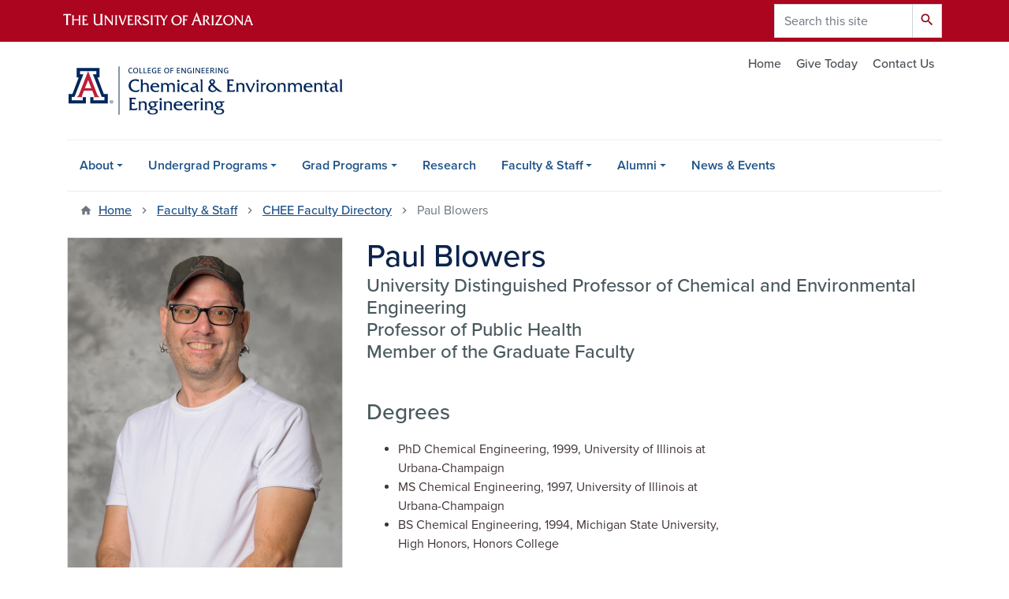

--- FILE ---
content_type: text/html; charset=UTF-8
request_url: https://chee.engineering.arizona.edu/faculty-staff/faculty/paul-blowers
body_size: 16865
content:
<!DOCTYPE html>
<html lang="en" dir="ltr" prefix="og: https://ogp.me/ns#" class="sticky-footer">
  <head>
    <meta charset="utf-8" />
<noscript><style>form.antibot * :not(.antibot-message) { display: none !important; }</style>
</noscript><link rel="shortlink" href="https://chee.engineering.arizona.edu/" />
<meta property="og:site_name" content="Chemical and Environmental Engineering" />
<meta property="og:type" content="profile" />
<meta property="og:url" content="https://chee.engineering.arizona.edu/faculty-staff/faculty/paul-blowers" />
<meta property="og:title" content="Paul Blowers" />
<meta property="og:image" content="https://chee.engineering.arizona.edu/sites/default/files/2025-09/Blowers.jpg" />
<meta property="profile:first_name" content="Paul" />
<meta property="profile:last_name" content="Blowers" />
<meta name="twitter:card" content="summary" />
<meta name="Generator" content="Arizona Quickstart (https://quickstart.arizona.edu)" />
<meta name="MobileOptimized" content="width" />
<meta name="HandheldFriendly" content="true" />
<meta name="viewport" content="width=device-width, initial-scale=1, shrink-to-fit=no" />
<script type="application/ld+json">{
    "@context": "https://schema.org",
    "@graph": [
        {
            "@type": "CollegeOrUniversity",
            "name": "University of Arizona Chemical and Environmental Engineering",
            "parentOrganization": {
                "@type": "EducationalOrganization",
                "@id": "https://www.arizona.edu/",
                "name": "University of Arizona",
                "url": "https://www.arizona.edu/",
                "sameAs": [
                    "https://www.facebook.com/uarizona",
                    "https://x.com/uarizona",
                    "https://www.instagram.com/uarizona",
                    "https://linkedin.com/edu/university-of-arizona-17783",
                    "https://www.youtube.com/universityofarizona",
                    "https://en.wikipedia.org/wiki/University_of_Arizona"
                ],
                "address": {
                    "@type": "PostalAddress",
                    "streetAddress": "1401 E University Blvd",
                    "addressLocality": "Tucson",
                    "addressRegion": "AZ",
                    "postalCode": "85721",
                    "addressCountry": "US"
                }
            },
            "url": "https://chee.engineering.arizona.edu/"
        }
    ]
}</script>
<meta http-equiv="x-ua-compatible" content="ie=edge" />
<link rel="icon" href="/profiles/custom/az_quickstart/themes/custom/az_barrio/favicon.ico" type="image/vnd.microsoft.icon" />

    <title>Paul Blowers | Chemical and Environmental Engineering</title>
    <link rel="stylesheet" media="all" href="/sites/default/files/css/css_lxlcGbuZ1VALRlwGZPNuzKwvQbWlO77OqXJxOJHUre4.css?delta=0&amp;language=en&amp;theme=az_barrio&amp;include=[base64]" />
<link rel="stylesheet" media="all" href="/sites/default/files/css/css_9F_IVjOiajHttLaXga3Ztubn66hc_nKm6LukPyG3tzg.css?delta=1&amp;language=en&amp;theme=az_barrio&amp;include=[base64]" />
<link rel="stylesheet" media="all" href="https://use.typekit.net/emv3zbo.css" />
<link rel="stylesheet" media="all" href="https://fonts.googleapis.com/css?family=Material+Icons+Sharp#.css" />
<link rel="stylesheet" media="all" href="https://cdn.digital.arizona.edu/lib/az-icons/1.0.4/az-icons-styles.min.css" />
<link rel="stylesheet" media="all" href="https://cdn.digital.arizona.edu/lib/arizona-bootstrap/2.0.27/css/arizona-bootstrap.min.css" />
<link rel="stylesheet" media="all" href="/sites/default/files/css/css_fhfyEDvqEgYXDc7YPbn-K5bTcrptSKwhBeHTr7zVgAM.css?delta=6&amp;language=en&amp;theme=az_barrio&amp;include=[base64]" />
<link rel="stylesheet" media="print" href="/sites/default/files/css/css_QPT0o8FbQU6wpffNw9gIzSRetbpA-MAb_jBHZz2LYHY.css?delta=7&amp;language=en&amp;theme=az_barrio&amp;include=[base64]" />

    <script type="application/json" data-drupal-selector="drupal-settings-json">{"path":{"baseUrl":"\/","pathPrefix":"","currentPath":"node\/58","currentPathIsAdmin":false,"isFront":false,"currentLanguage":"en"},"pluralDelimiter":"\u0003","suppressDeprecationErrors":true,"gtag":{"tagId":"G-K8SV9LH86E","consentMode":false,"otherIds":[],"events":[],"additionalConfigInfo":[]},"ajaxPageState":{"libraries":"[base64]","theme":"az_barrio","theme_token":null},"ajaxTrustedUrl":{"\/search\/node":true},"gtm":{"tagId":null,"settings":{"data_layer":"dataLayer","include_classes":false,"allowlist_classes":"","blocklist_classes":"","include_environment":false,"environment_id":"","environment_token":""},"tagIds":["GTM-ML2BZB","GTM-KN95LLB"]},"data":{"extlink":{"extTarget":true,"extTargetAppendNewWindowLabel":"(opens in a new window)","extTargetNoOverride":true,"extNofollow":false,"extTitleNoOverride":false,"extNoreferrer":false,"extFollowNoOverride":false,"extClass":"0","extLabel":"(link is external)","extImgClass":false,"extSubdomains":false,"extExclude":"^(?!(https?:\\\/\\\/)(arizona.box.com|docs.google.com|dropbox.com|www.dropbox.com|emailarizona-my.sharepoint.com|events.trellis.arizona.edu)).*","extInclude":"\/sites\/.+\/files\/.+\\.pdf","extCssExclude":"","extCssInclude":"","extCssExplicit":"","extAlert":false,"extAlertText":"This link will take you to an external web site. We are not responsible for their content.","extHideIcons":false,"mailtoClass":"0","telClass":"","mailtoLabel":"(link sends email)","telLabel":"(link is a phone number)","extUseFontAwesome":false,"extIconPlacement":"append","extPreventOrphan":false,"extFaLinkClasses":"fa fa-external-link","extFaMailtoClasses":"fa fa-envelope-o","extAdditionalLinkClasses":"","extAdditionalMailtoClasses":"","extAdditionalTelClasses":"","extFaTelClasses":"fa fa-phone","whitelistedDomains":[],"extExcludeNoreferrer":""}},"field_group":{"html_element":{"mode":"default","context":"view","settings":{"classes":"node__title text-blue mt-md-0 mb-0","show_empty_fields":false,"id":"","element":"h1","show_label":false,"label_element":"h3","label_element_classes":"","attributes":"","effect":"none","speed":"fast","label_as_html":false}},"tabs":{"mode":"default","context":"view","settings":{"classes":"az-horizontal-tabs","show_empty_fields":false,"id":"","label_as_html":false,"direction":"horizontal","width_breakpoint":640}},"link":{"mode":"az_badge","context":"view","settings":{"classes":"badge badge-light badge-link","show_empty_fields":false,"id":"","target":"entity","custom_uri":"","target_attribute":"default"}}},"widthBreakpoint":640,"user":{"uid":0,"permissionsHash":"73033d75f0342fbee950d3ac68201284670de4108e167cde073a757ab7a3cb16"}}</script>
<script src="/sites/default/files/js/js_4cEXCxSP2_hOFBPPfq6UUQY1bP4qb8ZFnkq-Dx8blOk.js?scope=header&amp;delta=0&amp;language=en&amp;theme=az_barrio&amp;include=eJxdjFESgyAMRC8EciRmUUhpI3EgOtbTF6fth_5sdt_sBocPqDWLw2G_zkpKdkTZ0GzBZoKINq1Y_k1iCWDb9M25kIm79vtyU10X8PCLJuXIk6cq6-IixzkWHR5S8yFFwV4R2qVzAr-B8wTNUkxi6aaQH8_BqO4ODIkQx_6JHHW55wFP7Fc4fwDf4F2I"></script>
<script src="/modules/contrib/google_tag/js/gtag.js?t5ox47"></script>
<script src="/modules/contrib/google_tag/js/gtm.js?t5ox47"></script>

  </head>
  <body class="layout-no-sidebars page-node-58 path-node node--type-az-person">
    <a href="#content" class="visually-hidden focusable skip-link">
      Skip to main content
    </a>
    <noscript><iframe src="https://www.googletagmanager.com/ns.html?id=GTM-ML2BZB"
                  height="0" width="0" style="display:none;visibility:hidden"></iframe></noscript>
<noscript><iframe src="https://www.googletagmanager.com/ns.html?id=GTM-KN95LLB"
                  height="0" width="0" style="display:none;visibility:hidden"></iframe></noscript>

      <div class="dialog-off-canvas-main-canvas" data-off-canvas-main-canvas>
    
<div id="page-wrapper">
  <div id="page">
    <header id="header" class="header" role="banner" aria-label="Site header">
                <header class="bg-red arizona-header" id="header_arizona" role="banner">
          <div class="container">
            <div class="row">
                            <a class="arizona-logo" href="https://www.arizona.edu" title="The University of Arizona homepage">
                <img class="arizona-line-logo" alt="The University of Arizona Wordmark Line Logo White" src="https://cdn.digital.arizona.edu/logos/v1.0.0/ua_wordmark_line_logo_white_rgb.min.svg" fetchpriority="high" />
              </a>
                                              <section class="ml-auto d-none d-lg-block d-xl-block region region-header-ua-utilities">
    <div class="search-block-form az-search-block block block-search block-search-form-block" data-drupal-selector="search-block-form" id="block-az-barrio-search" role="search">
  
    
          <div class="content">
      <form action="/search/node" method="get" id="search-block-form" accept-charset="UTF-8" class="search-form search-block-form">
  <div class="input-group">
      <label for="edit-keys" class="sr-only">Search</label>
<input title="Enter the terms you wish to search for." data-drupal-selector="edit-keys" type="search" id="edit-keys" name="keys" value="" size="15" maxlength="128" class="form-search form-control" placeholder="Search this site" aria-label="Search this site" />



<div data-drupal-selector="edit-actions" class="form-actions js-form-wrapper input-group-append" id="edit-actions"><button data-drupal-selector="edit-submit" type="submit" id="edit-submit" value="Search" class="button js-form-submit form-submit btn"><span class="material-icons-sharp">search</span></button>

</div>


  </div>
</form>


    </div>
  
</div>

  </section>

                          </div> <!-- /.row -->
          </div> <!-- /.container -->
                    <div class="redbar-buttons d-lg-none d-flex">
            <button data-toggle="offcanvas" type="button" data-target="#navbar-top" aria-controls="navbar-top" class="btn btn-redbar" id="jsAzSearch">
              <span aria-hidden="true" class="icon material-icons-sharp"> search </span>
              <span class="icon-text"> search </span>
            </button>
            <button data-toggle="offcanvas" type="button" data-target="#navbar-top" aria-controls="navbar-top" class="btn btn-redbar">
              <span aria-hidden="true" class="icon material-icons-sharp"> menu </span>
              <span class="icon-text"> menu </span>
            </button>
          </div>
                  </header>
        <div class="header page-row" id="header_site" role="banner">
          <div class="container">
            <div class="row">
              <div class="col-12 col-sm-6 col-lg-4">
                  <section class="region region-branding">
    <div id="block-az-barrio-branding" class="clearfix block block-system block-system-branding-block">
  
    
        <a href="/" title="Chemical and Environmental Engineering | Home" class="qs-site-logo d-block" rel="home"><img class="img-fluid" fetchpriority="high" src="/sites/default/files/CHEE.svg" alt="Chemical and Environmental Engineering | Home" />
</a>
    </div>

  </section>

              </div>
              <div class="col-12 col-sm-6 col-lg-8">
                <div class="row">
                    <section class="col-md region region-header">
          <nav role="navigation" aria-labelledby="block-az-utility-links-menu" id="block-az-utility-links" class="block block-menu navigation menu--az-utility-links">
                      
    <h2 class="sr-only" id="block-az-utility-links-menu">Utility Links</h2>
    
  
              
              <ul id="block-az-utility-links" block="block-az-utility-links" class="clearfix nav nav-utility ml-auto justify-content-end">
                    <li class="nav-item">
                <a href="/" title="Home" class="text-muted nav-link nav-link--" data-drupal-link-system-path="&lt;front&gt;">Home</a>
              </li>
                <li class="nav-item">
                <a href="/alumni/give-today" title="" class="text-muted nav-link nav-link--alumni-give-today" data-drupal-link-system-path="node/36">Give Today</a>
              </li>
                <li class="nav-item">
                <a href="/contact-us" title="" class="text-muted nav-link nav-link--contact-us" data-drupal-link-system-path="node/35">Contact Us</a>
              </li>
        </ul>
  


      </nav>

  </section>

                </div>
                              </div>
            </div> <!-- /.row -->
          </div> <!-- /.container -->

          <div class="container">
            <div class="row">
                            <div class="col-lg">
                <nav id="navbar-top" class="navbar-offcanvas has-navigation-region has-off-canvas-region">
                  <div class="navbar-offcanvas-header">
                    <div class="bg-chili d-flex justify-content-between align-items-center">
                      <a href="/" class="btn btn-redbar">
                        <span aria-hidden="true" class="icon material-icons-sharp"> home </span>
                        <span class="icon-text"> home </span>
                      </a>
                      <button data-toggle="offcanvas" type="button" data-target="#navbar-top" aria-controls="navbar-top" class="btn btn-redbar">
                        <span aria-hidden="true" class="icon material-icons-sharp"> close </span>
                        <span class="icon-text"> close </span>
                      </button>
                    </div>
                                            <section class="region region-navigation-offcanvas">
    <div class="search-block-form bg-white navbar-offcanvas-search" data-drupal-selector="search-block-form-2" id="block-az-barrio-offcanvas-searchform" role="search">
  
    
      <form action="/search/node" method="get" id="search-block-form--2" accept-charset="UTF-8" class="search-form search-block-form">
  <div class="input-group">
      <label for="edit-keys--2" class="sr-only">Search</label>
<input title="Enter the terms you wish to search for." data-drupal-selector="edit-keys" type="search" id="edit-keys--2" name="keys" value="" size="15" maxlength="128" class="form-search form-control" placeholder="Search this site" aria-label="Search this site" />



<div data-drupal-selector="edit-actions" class="form-actions js-form-wrapper input-group-append" id="edit-actions--2"><button data-drupal-selector="edit-submit" type="submit" id="edit-submit--2" value="Search" class="button js-form-submit form-submit btn"><span class="material-icons-sharp">search</span></button>

</div>


  </div>
</form>


  </div>

  </section>

                                    </div>
                                                        <section class="region region-navigation">
          <nav role="navigation" aria-labelledby="block-az-barrio-main-menu-menu" id="block-az-barrio-main-menu" class="block block-menu navigation menu--main">
                      
    <h2 class="sr-only" id="block-az-barrio-main-menu-menu">Main navigation</h2>
    
  
              
              <ul id="block-az-barrio-main-menu" block="block-az-barrio-main-menu" class="clearfix navbar-nav flex-lg-row">
                          <li class="nav-item menu-item--expanded dropdown nav-item nav-item-parent keep-open">
                            	    <button class="nav-item menu-item--expanded dropdown nav-item nav-item-parent keep-open nav-link dropdown-toggle" data-toggle="dropdown" aria-expanded="false" aria-haspopup="true" data-display="static">About</button>
                                  <div class="dropdown-menu">
                                                  <a href="/about-us" class="dropdown-item" data-drupal-link-system-path="node/28">About Overview</a>
                                                                    <a href="/about/welcome" class="dropdown-item" data-drupal-link-system-path="node/1">Welcome</a>
                                                                    <a href="/contact-us" class="dropdown-item" data-drupal-link-system-path="node/35">Contact Us</a>
                                </div>
      
                          </li>
                                  <li class="nav-item menu-item--expanded dropdown nav-item nav-item-parent keep-open">
                            	    <button class="nav-item menu-item--expanded dropdown nav-item nav-item-parent keep-open nav-link dropdown-toggle" data-toggle="dropdown" aria-expanded="false" aria-haspopup="true" data-display="static">Undergrad Programs</button>
                                  <div class="dropdown-menu">
                                                  <a href="/undergrad-programs" class="dropdown-item" data-drupal-link-system-path="node/29">Undergrad Overview</a>
                                                                    <a href="/undergrad-programs/admissions" class="dropdown-item" data-drupal-link-system-path="node/2">Admissions</a>
                                                                    <a href="/undergrad-programs/degrees" class="dropdown-item" data-drupal-link-system-path="node/3">Degrees</a>
                                                                    <a href="/undergrad-programs/courses" class="dropdown-item" data-drupal-link-system-path="node/22">Courses</a>
                                                                    <a href="/undergrad-programs/advising" class="dropdown-item" data-drupal-link-system-path="node/11">Advising</a>
                                                                    <a href="/undergrad-programs/scholarships" class="dropdown-item" data-drupal-link-system-path="node/12">Scholarships &amp; Financial Aid</a>
                                                                    <a href="/undergrad-programs/research-internships" class="dropdown-item" data-drupal-link-system-path="node/13">Research, Internships &amp; Preceptors</a>
                                                                    <a href="/undergrad-programs/student-clubs" class="dropdown-item" data-drupal-link-system-path="node/14">Student Clubs &amp; Organizations</a>
                                                                    <a href="/undergrad-programs/abet-accreditation" class="dropdown-item" data-drupal-link-system-path="node/15">ABET Accreditation</a>
                                </div>
      
                          </li>
                                  <li class="nav-item menu-item--expanded dropdown nav-item nav-item-parent keep-open">
                            	    <button class="nav-item menu-item--expanded dropdown nav-item nav-item-parent keep-open nav-link dropdown-toggle" data-toggle="dropdown" aria-expanded="false" aria-haspopup="true" data-display="static">Grad Programs</button>
                                  <div class="dropdown-menu">
                                                  <a href="/grad-programs" class="dropdown-item" data-drupal-link-system-path="node/30">Grad Overview</a>
                                                                    <a href="/grad-programs/admissions" class="dropdown-item" data-drupal-link-system-path="node/5">Admissions</a>
                                                                    <a href="/grad-programs/application-faqs" class="dropdown-item" data-drupal-link-system-path="node/871">Application FAQs</a>
                                                                    <a href="/grad-programs/degrees" class="dropdown-item" data-drupal-link-system-path="node/4">Degrees</a>
                                                                    <a href="/grad-programs/courses" class="dropdown-item" data-drupal-link-system-path="node/23">Courses</a>
                                                                    <a href="/grad-programs/advising" class="dropdown-item" data-drupal-link-system-path="node/6">Advising</a>
                                                                    <a href="/research" class="dropdown-item" data-drupal-link-system-path="node/680">Research</a>
                                                                    <a href="/grad-programs/funding" class="dropdown-item" data-drupal-link-system-path="node/17">Funding</a>
                                </div>
      
                          </li>
                                  <li class="nav-item">
                                        <a href="/research" class="nav-link" data-drupal-link-system-path="node/680">Research</a>
                          </li>
                                  <li class="nav-item menu-item--expanded dropdown nav-item nav-item-parent keep-open">
                            	    <button class="nav-item menu-item--expanded dropdown nav-item nav-item-parent keep-open nav-link dropdown-toggle" data-toggle="dropdown" aria-expanded="false" aria-haspopup="true" data-display="static">Faculty &amp; Staff</button>
                                  <div class="dropdown-menu">
                                                  <a href="/faculty-staff" class="dropdown-item" data-drupal-link-system-path="node/33">Faculty &amp; Staff Directory</a>
                                                                    <a href="/faculty-staff/core-faculty" class="dropdown-item" data-drupal-link-system-path="node/788">Core Faculty</a>
                                                                    <a href="/faculty-staff/joint-faculty" class="dropdown-item" data-drupal-link-system-path="node/790">Joint Faculty</a>
                                                                    <a href="/faculty-staff/emeritus-faculty" class="dropdown-item" data-drupal-link-system-path="node/791">Emeritus Faculty</a>
                                                                    <a href="/faculty-staff/staff" class="dropdown-item" data-drupal-link-system-path="node/792">Staff</a>
                                                                    <a href="/faculty-staff/research-staff" class="dropdown-item" data-drupal-link-system-path="node/794">Research Staff</a>
                                                                    <a href="/faculty-staff/resources" class="dropdown-item" data-drupal-link-system-path="node/10">Employee Resources</a>
                                                                    <a href="/faculty-staff/open-positions" class="dropdown-item" data-drupal-link-system-path="node/18">Open Positions</a>
                                </div>
      
                          </li>
                                  <li class="nav-item menu-item--expanded dropdown nav-item nav-item-parent keep-open">
                            	    <button class="nav-item menu-item--expanded dropdown nav-item nav-item-parent keep-open nav-link dropdown-toggle" data-toggle="dropdown" aria-expanded="false" aria-haspopup="true" data-display="static">Alumni</button>
                                  <div class="dropdown-menu">
                                                  <a href="/alumni" class="dropdown-item" data-drupal-link-system-path="node/31">Alumni Overview</a>
                                                                    <a href="/alumni/class-notes" class="dropdown-item" data-drupal-link-system-path="node/26">Class Notes</a>
                                                                    <a href="/alumni/give-today" class="dropdown-item" data-drupal-link-system-path="node/36">Give Today</a>
                                </div>
      
                          </li>
                                  <li class="nav-item">
                                        <a href="/news-events" class="nav-link" data-drupal-link-system-path="node/34">News &amp; Events</a>
                          </li>
                      </ul>
      


      </nav>

  </section>

                                                </nav>
              </div>
                          </div>
                          <div class="row">
                  <section class="col-md region region-help">
    

  </section>

              </div>
                      </div>
        </div>
    </header>

    <div id="main-wrapper" class="layout-main-wrapper clearfix">
        <div id="main">
                              <div class="container">
                                    <div class="row">
                <section class="col-md region region-breadcrumb">
    <div id="block-az-barrio-breadcrumbs" class="block block-system block-system-breadcrumb-block">
  
    
      <div class="content">
      
  <nav role="navigation" aria-label="breadcrumb">
    <ol class="breadcrumb">
                  <li class="breadcrumb-item breadcrumb-item-home">
          <a href="/">Home</a>
        </li>
                        <li class="breadcrumb-item">
          <a href="/faculty-staff">Faculty &amp; Staff</a>
        </li>
                        <li class="breadcrumb-item">
          <a href="/faculty-staff/faculty">CHEE Faculty Directory</a>
        </li>
                        <li class="breadcrumb-item active" aria-current="page">
          Paul Blowers
        </li>
              </ol>
  </nav>

    </div>
  </div>

  </section>

            </div>
                                  </div>
                    <div class="container">
            <div class="row row-offcanvas row-offcanvas-left clearfix">
              <main class="main-content col" id="content" role="main">
                  <section class="region region-content">
    <div id="block-az-barrio-content" class="block block-system block-system-main-block">
  
    
      <div class="content">
      

<article class="node node--type-az-person node--view-mode-full clearfix">
  <header>
    
        
      </header>
  <div class="node__content clearfix">
    
<div  class="row d-md-block clearfix mb-5">
    
<div  class="col-12 col-md-8 float-md-right">
    <h1  class="node__title text-blue mt-md-0 mb-0">
<span class="field field--name-title field--type-string field--label-hidden">Paul Blowers</span></h1>

<div  class="h4 d-block mt-0">
    
      <div class="field field--name-field-az-titles field--type-string field--label-hidden field__items">
              <div class="field__item">University Distinguished Professor of Chemical and Environmental Engineering</div>
              <div class="field__item">Professor of Public Health</div>
              <div class="field__item">Member of the Graduate Faculty</div>
          </div>
  
  </div>
  </div>
<div  class="col-12 col-md-4 float-md-left">
    
<div  class="card mb-4 mb-md-0">
    
            <div class="field field--name-field-az-media-image field--type-entity-reference field--label-hidden field__item">  <img loading="lazy" class="img-fluid image-style-az-medium" src="/sites/default/files/styles/az_medium/public/2025-09/Blowers.jpg.webp?itok=QOA5WBzT" width="760" height="950" alt="Paul Blowers" />


</div>
      
<div  class="card-body">
    
            <div class="clearfix text-formatted field field--name-field-az-address field--type-text-long field--label-hidden field__item"><p>Harshbarger 128</p>
</div>
      <div class="field field--name-field-az-email field--type-email field--label-hidden text-truncate d-block"><a href="mailto:blowers@arizona.edu">blowers@arizona.edu</a></div>

<div  class="text-break mt-3">
  <h2 class="h5">Documents</h2>
    
      <div class="field field--name-field-az-attachments field--type-file field--label-hidden field__items">
              <div class="field__item">
<span class="file file--mime-application-pdf file--application-pdf"> <a href="/sites/default/files/Blowers_CV.pdf" type="application/pdf" title="Blowers_CV.pdf">Paul Blowers' Full CV (PDF)</a></span>
</div>
          </div>
  
  </div>
<div >
  <h2 class="h5">Links</h2>
    
      <div class="field field--name-field-az-links field--type-link field--label-hidden field__items">
              <div class="field__item"><a href="https://scholar.google.com/citations?user=6UJxffAAAAAJ&amp;hl=en&amp;oi=ao">Google Scholar profile</a></div>
              <div class="field__item"><a href="https://profiles.arizona.edu/person/blowers">Full details at profiles.arizona.edu</a></div>
          </div>
  
  </div>
  </div>
  </div>
  </div>
<div  class="col-12 col-md-8 float-md-right">
    
            <div class="clearfix text-formatted field field--name-field-az-body field--type-text-long field--label-hidden field__item"><div class="row"><div class="col-xs-12 col-md-8 pull-left"><h3>Degrees</h3><ul><li>PhD Chemical Engineering, 1999, University of Illinois at Urbana-Champaign</li><li>MS Chemical Engineering, 1997, University of Illinois at Urbana-Champaign</li><li>BS Chemical Engineering, 1994, Michigan State University, High Honors, Honors College</li></ul><h3>Honors and Awards</h3><p>1) University Distinguished Professor, The University of Arizona, the highest teaching honor given by the University of Arizona for excellence in undergraduate instruction (2012).<br>2) College of Engineering Teaching Fellow, The University of Arizona, named as one of nine faculty for past student engagement and to enhance activities in teaching (2012).<br>3) Carnegie Foundation Arizona Professor of the Year, one of top 27 faculty in the country for educating undergraduate students at PhD granting institutions, 2011.<br>4) Best Presentation, C. Canter (speaker) and P. Blowers, Modeling of Sustainability of Biofuels from Microalgae: Predicted Bottlenecks for Success, Earth Week 2011 Soil, Water, and Environmental Science, The University of Arizona, 3-31 (2011).<br>5) The University of Arizona Honors College Five-Star Faculty Award, this award recognizes the best instructor at the U of A and is a completely student driven process, 2010.<br>6) The UA Foundation Leicester and Kathryn Sherrill Creative Teaching Award for Instructional Innovation, 2010.<br>7) College of Engineering daVinci Award Winner for Top FacultyMember in College, recognized for excellence in teaching or research combined with service, 2009-2010.<br>8) Award for Excellence at the Student Interface, University of Arizona, Department of Chemical and Environmental Engineering, Selected by students, 2009.<br>9) Outstanding Faculty Member, 2009, University of Arizona as selected by the Center for Student Involvement and Leadership who represent the 35,000+ student body.<br>10) National Academic Advising Association, Outstanding Advising Award Winner, Academic Advising Faculty Category, 2008. Selected as one of four best faculty advisors in the United States.<br>11) University of Arizona Excellence in Academic Advising Faculty Advisor Award, top advisor from all departments on campus 2008.<br>12) Best Presentation, P. Blowers, A Toolbox for Integrating Information Literacy into Engineering Courses: Helping Students Help Themselves, ASEE PSW Regional Conference, Flagstaff, AZ, March 27-28 (2008).Award for Excellence at the Student<br>Last Revised 1-8-13 2<br>Interface, University of Arizona, Department of Chemical and Environmental Engineering, Selected by students, 2008.<br>13) Third Place in 3rd Annual Salsa Festival Fundraiser for Sigma Alpha, Alpha Rho Chapter - supporting females in scholarship and leadership in agriculture, 2008.<br>14) Award for Excellence at the Student Interface, University of Arizona, Department of Chemical and Environmental Engineering, Selected by students, 2007.<br>15) Award for Excellence at the Student Interface, University of Arizona, Department of Chemical and Environmental Engineering, Selected by students, 2006.<br>16) American Society for Engineering Education Pacific Southwest Region Outstanding Teacher of the Year, 2006<br>17) Award for Excellence at the Student Interface, University of Arizona, Department of Chemical and Environmental Engineering, Selected by students, 2005.<br>18) Outstanding Scientific Presentation, for outstanding scientific content, significance, and originality - X. Zheng, Blowers, The Application of Composite Energy Method to n-Butyl Radical beta-scission Reaction Kinetic Estimations, 10th Electronic Comp.Chem.Conf. April 2005, eccc.monmouth.edu (last accessed 5-12-05).<br>19) Award for Excellence at the Student Interface, University of Arizona, Department of Chemical and Environmental Engineering, Selected by students, 2004.<br>20) The Academy's All Stars Honoree, Main Library Display, 6-25-03 through 7-25-03.<br>21) Certificate of Appreciation, University of Arizona Honors College, 2003.<br>22) Award for Excellence at the Student Interface, University of Arizona, Department of Chemical and Environmental Engineering, Selected by students, 2003.<br>23) The University of Arizona Nominee for the Camille Dreyfus Teacher-Scholar Award, 2002.<br>24) Award for Excellence at the Student Interface, University of Arizona, Department of Chemical and Environmental Engineering, Selected by students, 2002.<br>25) Mortar Board Senior Honorary Faculty Tea Honoree, 2002.<br>26) Award for Excellence at the Student Interface, University of Arizona, Department of Chemical and Environmental Engineering, Selected by students, 2001.<br>27) Award for Excellence at the Student Interface, University of Arizona, Department of Chemical and Environmental Engineering, Selected by students, 2000.<br>28) Prokasy Award for Teaching Excellence, University of Illinois, College award, 1997.<br>29) University of Illinois School of Chemical Sciences Award for Excellence in Teaching, 1995 &amp; 1996.<br>30) Named to the “Teachers Ranked as Excellent by Their Students List”, University of Illinois, Fall1994, Spring &amp; Fall 1995, Spring &amp; Fall 1996, Spring &amp; Fall 1997.</p></div></div><div class="row margin-align-middle"><div class="col-lg-12"><h3 class="field-label">Interests</h3><div class="field-faculty-interests"><h4>Teaching</h4><p>Teach integrated senior design and sustainability course for chemical engineersIntegrate information literacy, computational skills, teamwork, communication, and sustainability into all core coursesTo train students to approach sustainability assessment through quantifiable methods</p><h4>Research</h4><p>Apply theoretical chemistry techniques to environmental problems for global evaluationDrive pedagogical and scientific development of life cycle assessment and green engineering</p></div><h3 class="field-label">Courses</h3><div class="field-faculty-courses"><h4>Survey Engr Professions</h4><p>ENGR 196A (Fall 2023)<br>ENGR 196A (Fall 2022)<br>ENGR 196A (Fall 2021)<br>ENGR 196A (Fall 2020)<br>ENGR 196A (Fall 2019)<br>ENGR 196A (Fall 2018)<br>ENGR 196A (Fall 2017)<br>ENGR 196A (Fall 2016)<br>&nbsp;</p><h4>Plng Engineering Design</h4><p>ENGR 196B (Spring 2016)<br>&nbsp;</p><h4>Elements Chem &amp; Env Engr I</h4><p>CHEE 201 (Fall 2024)<br>CHEE 201 (Winter 2023)<br>CHEE 201 (Fall 2023)<br>CHEE 201 (Winter 2022)<br>CHEE 201 (Fall 2022)<br>CHEE 201 (Winter 2021)<br>CHEE 201 (Fall 2021)<br>CHEE 201 (Winter 2020)<br>CHEE 201 (Fall 2020)<br>CHEE 201 (Winter 2019)<br>CHEE 201 (Fall 2019)<br>CHEE 201 (Winter 2018)<br>CHEE 201 (Fall 2018)<br>CHEE 201 (Winter 2017)<br>CHEE 201 (Fall 2017)<br>CHEE 201 (Winter 2016)<br>CHEE 201 (Fall 2016)<br>&nbsp;</p><h4>Elements Chee-Compt Lab</h4><p>CHEE 201L (Fall 2020)<br>CHEE 201L (Fall 2019)<br>CHEE 201L (Fall 2018)<br>CHEE 201L (Fall 2017)<br>CHEE 201L (Fall 2016)<br>&nbsp;</p><h4>Elements of Chem &amp; Environ Eng</h4><p>CHEE 202 (Spring 2024)<br>CHEE 202 (Spring 2023)<br>CHEE 202 (Summer I 2022)<br>CHEE 202 (Spring 2022)<br>CHEE 202 (Summer I 2021)<br>CHEE 202 (Spring 2021)<br>CHEE 202 (Summer I 2020)<br>CHEE 202 (Spring 2020)<br>CHEE 202 (Summer I 2019)<br>CHEE 202 (Spring 2019)<br>CHEE 202 (Summer I 2018)<br>CHEE 202 (Spring 2018)<br>CHEE 202 (Summer I 2017)<br>CHEE 202 (Spring 2017)<br>CHEE 202 (Spring 2016)<br>&nbsp;</p><h4>Heat Transfer+Fluid Flow</h4><p>CHEE 203 (Summer I 2022)<br>CHEE 203 (Spring 2022)<br>CHEE 203 (Summer I 2021)<br>CHEE 203 (Spring 2021)<br>CHEE 203 (Summer I 2020)<br>CHEE 203 (Spring 2020)<br>CHEE 203 (Summer I 2019)<br>CHEE 203 (Spring 2019)<br>CHEE 203 (Summer I 2018)<br>CHEE 203 (Spring 2018)<br>CHEE 203 (Summer I 2017)<br>CHEE 203 (Spring 2017)<br>CHEE 203 (Spring 2016)<br>&nbsp;</p><h4>Intro to MatLab &amp; Excel</h4><p>CHEE 205 (Fall 2020)<br>&nbsp;</p><h4>Preceptorship</h4><p>CHEE 291 (Spring 2023)<br>CHEE 291 (Spring 2021)<br>CHEE 291 (Fall 2019)<br>CHEE 291 (Fall 2018)<br>CHEE 291 (Fall 2016)<br>CHEE 391 (Fall 2023)<br>CHEE 391 (Spring 2023)<br>CHEE 391 (Fall 2022)<br>CHEE 391 (Summer I 2022)<br>CHEE 391 (Spring 2022)<br>CHEE 391 (Fall 2021)<br>CHEE 391 (Spring 2021)<br>CHEE 391 (Fall 2020)<br>CHEE 391 (Summer I 2020)<br>CHEE 391 (Spring 2020)<br>CHEE 391 (Fall 2019)<br>CHEE 391 (Spring 2019)<br>CHEE 391 (Fall 2018)<br>CHEE 391 (Spring 2018)<br>CHEE 391 (Fall 2017)<br>CHEE 391 (Fall 2016)<br>CHEE 491 (Spring 2024)<br>CHEE 491 (Fall 2023)<br>CHEE 491 (Spring 2023)<br>CHEE 491 (Fall 2022)<br>CHEE 491 (Spring 2022)<br>CHEE 491 (Spring 2021)<br>CHEE 491 (Spring 2020)<br>CHEE 491 (Fall 2019)<br>CHEE 491 (Spring 2018)<br>&nbsp;</p><h4>Independent Study</h4><p>CHEE 299 (Spring 2023)<br>CHEE 299 (Spring 2021)<br>CHEE 299 (Fall 2020)<br>CHEE 299 (Fall 2019)<br>CHEE 299 (Spring 2019)<br>CHEE 299 (Fall 2018)<br>CHEE 299 (Spring 2018)<br>CHEE 299 (Fall 2017)<br>CHEE 299 (Spring 2017)<br>CHEE 299 (Fall 2016)<br>CHEE 399 (Spring 2024)<br>CHEE 399 (Spring 2023)<br>CHEE 399 (Fall 2022)<br>CHEE 399 (Spring 2022)<br>CHEE 399 (Fall 2021)<br>CHEE 399 (Fall 2020)<br>CHEE 399 (Spring 2020)<br>CHEE 399 (Fall 2019)<br>CHEE 399 (Summer I 2019)<br>CHEE 399 (Fall 2018)<br>CHEE 399 (Summer I 2018)<br>CHEE 399 (Spring 2018)<br>CHEE 399 (Fall 2017)<br>CHEE 399 (Spring 2017)<br>CHEE 399 (Fall 2016)<br>CHEE 399 (Summer I 2016)<br>CHEE 399 (Spring 2016)<br>CHEE 499 (Spring 2023)<br>CHEE 499 (Fall 2022)<br>CHEE 499 (Fall 2021)<br>CHEE 499 (Summer I 2021)<br>CHEE 499 (Spring 2021)<br>CHEE 499 (Spring 2020)<br>CHEE 499 (Fall 2019)<br>CHEE 499 (Summer I 2019)<br>CHEE 499 (Fall 2018)<br>CHEE 499 (Summer I 2018)<br>CHEE 499 (Spring 2018)<br>CHEE 499 (Summer I 2017)<br>CHEE 499 (Spring 2017)<br>CHEE 499 (Fall 2016)<br>CHEE 499 (Summer I 2016)<br>CHEE 499 (Spring 2016)<br>CHEE 599 (Fall 2021)<br>&nbsp;</p><h4>Honors Independent Study</h4><p>CHEE 299H (Fall 2023)<br>CHEE 299H (Spring 2023)<br>CHEE 299H (Spring 2022)<br>CHEE 299H (Fall 2021)<br>CHEE 299H (Spring 2021)<br>CHEE 299H (Spring 2020)<br>CHEE 299H (Fall 2019)<br>CHEE 299H (Spring 2019)<br>CHEE 299H (Fall 2018)<br>CHEE 299H (Spring 2018)<br>CHEE 299H (Fall 2017)<br>CHEE 299H (Spring 2017)<br>CHEE 299H (Fall 2016)<br>CHEE 299H (Spring 2016)<br>CHEE 399H (Spring 2024)<br>CHEE 399H (Fall 2023)<br>CHEE 399H (Spring 2023)<br>CHEE 399H (Spring 2022)<br>CHEE 399H (Fall 2021)<br>CHEE 399H (Fall 2020)<br>CHEE 399H (Spring 2020)<br>CHEE 399H (Fall 2019)<br>CHEE 399H (Summer I 2019)<br>CHEE 399H (Spring 2019)<br>CHEE 399H (Fall 2018)<br>CHEE 399H (Summer I 2018)<br>CHEE 399H (Spring 2018)<br>CHEE 399H (Fall 2017)<br>CHEE 399H (Spring 2017)<br>CHEE 399H (Fall 2016)<br>CHEE 399H (Spring 2016)<br>CHEE 499H (Fall 2022)<br>CHEE 499H (Fall 2020)<br>CHEE 499H (Spring 2020)<br>CHEE 499H (Fall 2019)<br>CHEE 499H (Spring 2019)<br>CHEE 499H (Fall 2018)<br>CHEE 499H (Summer I 2018)<br>CHEE 499H (Spring 2018)<br>CHEE 499H (Fall 2017)<br>CHEE 499H (Spring 2017)<br>CHEE 499H (Fall 2016)<br>CHEE 499H (Spring 2016)<br>&nbsp;</p><h4>Chem Engr Mass Transfer</h4><p>CHEE 303 (Fall 2016)<br>&nbsp;</p><h4>Chml+Physicl Equilibrium</h4><p>CHEE 326 (Spring 2024)<br>CHEE 326 (Summer I 2023)<br>CHEE 326 (Spring 2023)<br>CHEE 326 (Spring 2022)<br>CHEE 326 (Spring 2021)<br>CHEE 326 (Spring 2020)<br>CHEE 326 (Spring 2019)<br>CHEE 326 (Spring 2018)<br>CHEE 326 (Spring 2017)<br>CHEE 326 (Spring 2016)<br>&nbsp;</p><h4>Envirnmtl+Water Engr Lab</h4><p>CE 370L (Spring 2019)<br>CE 370L (Spring 2018)<br>CHEE 370L (Spring 2018)<br>&nbsp;</p><h4>Environmental+Water Engr</h4><p>CE 370R (Spring 2019)<br>CE 370R (Spring 2018)<br>CHEE 370R (Spring 2019)<br>CHEE 370R (Spring 2018)<br>&nbsp;</p><h4>Directed Research</h4><p>CHEE 392 (Spring 2024)<br>CHEE 492 (Fall 2023)<br>&nbsp;</p><h4>Internship</h4><p>CHEE 493 (Spring 2023)<br>CHEE 493 (Fall 2020)<br>&nbsp;</p><h4>Senior Capstone</h4><p>MSE 498 (Spring 2021)<br>&nbsp;</p><h4>Research</h4><p>CHEE 900 (Spring 2024)<br>CHEE 900 (Fall 2023)<br>&nbsp;</p><h4>Master's Report</h4><p>CHEE 909 (Spring 2024)<br>&nbsp;</p><h4>Thesis</h4><p>CHEE 910 (Spring 2024)<br>CHEE 910 (Fall 2023)<br>&nbsp;</p><h4>Dissertation</h4><p>CHEE 920 (Spring 2019)<br>CHEE 920 (Fall 2018)<br>CHEE 920 (Spring 2018)<br>CHEE 920 (Fall 2017)<br>CHEE 920 (Spring 2017)<br>CHEE 920 (Fall 2016)<br>CHEE 920 (Spring 2016)</p></div><h3 class="field-label">Selected Publications</h3><div class="field-faculty-publications"><h4>Chapters</h4><ul><li>Blowers, P., Canter, C. E., &amp; Razon, L. F. (2016). Large-Scale Cultivation of Microalgae for Fuel. In <cite>Process Design Strategies for Biomass Conversion Systems</cite>(pp 135-157). Singapore: John Wiley &amp; Sons.</li><li>Burd, G. D., Tomanek, D. J., Blowers, P., Bolger, M. S., Cox, J., Elfring, L. K., Grubbs, E. A., Hunter, J., Johns, K. A., Lazos, L., Lysecky, R. L., Milsom, J. A., Novodvorsky, I., Pollard, J. R., Prather, E. E., Talanquer, V. A., Thamvichai, R., Tharp, H. S., &amp; Wallace, C. (2016). Developing faculty cultures for evidence-based teaching practices in STEM: A progress report.. In <cite>Transforming Institutions: 21st Century Undergraduate STEM</cite>. West Lafayette, IN.: Purdue University Press.</li><li>Blowers, P., Burd, G. D., Bolger, M. S., Johns, K. A., Lazos, L., Lysecky, R. L., Milsom, J. A., Novodvorsky, I., Pollard, J. R., Prather, E. E., Talanquer, V. A., Thamvichai, R., Tharp, H. S., Wallace, C. S., Cox, J., Elfring, L., Grubbs, E., &amp; Hunter, J. (2015). Developing Faculty Cultures for Evidence-Based Teaching Practices in STEM: A Progress Report. In <cite>Transforming Institutions, Undergraduate STEM Education for the 21st Century</cite>(pp 90-102). Indianapolis, IN: Purdue University Press,.</li><li>Burd, G. D., Burd, G. D., Tomanek, D. J., Tomanek, D. J., Blowers, P., Blowers, P., Bolger, M. S., Bolger, M. S., Cox, J., Cox, J., Elfring, L. K., Elfring, L. K., Grubbs, E. A., Grubbs, E. A., Hunter, J., Hunter, J., Johns, K. A., Johns, K. A., Lazos, L., , Lazos, L., et al. (2015). Developing faculty cultures for evidence-based teaching practices in STEM: A progress report.. In <cite>Transforming Institutions: 21st Century Undergraduate STEM</cite>. West Lafayette, IN.: Purdue University Press.</li></ul><h4>Journals/Publications</h4><ul><li>Talanquer, V. A., Lattimore, K. L., Blowers, P., Elfring, L. K., Kim, Y. A., Hidalgo, L. V., Navis, L. K., Elliott, J. M., &amp; Hester, S. D. (2022). Using an instructional team during pandemic remote teaching enhanced student outcomes in a large STEM course. <cite>Journal of College Science Teaching</cite>.</li><li>Blowers, P., Elfring, L. K., Cox, J. T., Talanquer, V. A., Kim, Y. A., &amp; Southard, K. M. (2021). Learning Researchers: Promoting Formative Assessment in STEM Courses. <cite>Journal of College Science Teaching</cite>, 48(5), 36-41.</li><li>Blowers, P., Southard, K. M., Elfring, L. K., Kim, Y. A., Talanquer, V. A., Maximillian, J., Rezende, L. F., Eadie, E. C., Eadie, E. C., Rezende, L. F., Maximillian, J., Talanquer, V. A., Kim, Y. A., Elfring, L. K., Southard, K. M., &amp; Blowers, P. (2021). Responsive Teaching in Online Learning Environments: Using an Instructional Team to Promote Formative Assessment and Sense of Community. <cite>Journal of College Science Teaching</cite>, 50(4).</li><li>Blowers, P., Talanquer, V., Elfring, L. K., Cox, J., Kim, Y. A., Curry, J. E., Jurkiewicz, J., Hester, S. M., &amp; Southard, K. M. (2021). A close look at change: the role of an instructional-team community on an Instructor’s evolution during instructional reform. <cite>Disciplinary and Interdisciplinary Science Education Research</cite>. doi:10.1186/s43031-021-00036-9</li><li>Talanquer, V. A., Blowers, P., Elfring, L. K., Cox, J. T., Kim, Y. A., Curry, J. E., Jurkiewicz, J., Hester, S. D., &amp; Southard, K. M. (2021). A close look at change: the role of community on an instructor's evolution during instructional reform. <cite>Disciplinary and Interdisciplinary Science Education Research</cite>.</li><li>Talanquer, V. A., Blowers, P., Elfring, L. K., Cox, J. T., Kim, Y. A., Southard, K. M., &amp; Hester, S. D. (2021). Benefits and challenges in the implementation of an Instructional-Teams Model for supporting evidence-based instructional practices in large-enrollment STEM courses. <cite>College Teaching</cite>.</li><li>Blowers, P., Hempel, B. R., &amp; Kiehlbaugh, K. M. (2020). Scalable and Practical Teaching Practices Faculty Can Deploy to Increase Retention: A Faculty Cookbook for Increasing Student Success. <cite>Education for Chemical Engineers</cite>, 33, 45-65.</li><li>Blowers, P., Talanquer, V. A., Kim, Y. A., Elfring, L. K., Cox, J. T., Southard, K. M., Monroe, E., &amp; Neilsen, H. (2020). Exploring Undergraduate Students' Abilities to Collect and Interpret Formative Assessment Data. <cite>Journal of Chemical Education</cite>, 97, 4245-4254.</li><li>Kiehlbaugh, K. M., Blowers, P., &amp; Hempel, B. R. (2020). Scalable and Practical Teaching Practices Faculty Can Deploy to Increase Retention: A Faculty Cookbook for Increasing Student Success. <cite>Education for Chemical Engineers</cite>, 33, 45-65. doi:<a href="https://doi.org/10.1016/j.ece.2020.07.004">doi.org/10.1016/j.ece.2020.07.004</a></li><li>Blowers, P., &amp; Hempel, B. R. (2019). Small Changes, Big Impacts: Teaching Strategies that Work. <cite>Real Teaching. Real Learning. Real Classrooms</cite>, 1(5), 1-3.</li><li>Blowers, P., Hempel, B. R., &amp; Kiehlbaugh, K. M. (2019). Student Evaluation of Teaching in an Engineering Class and Comparison of Results Based on Instructor Gender. <cite>Chemical Engineering Education</cite>, 53(2), 91-99.</li><li>Blowers, P., Canter, C. E., Handler, R., &amp; Shonnard, D. (2015). Implications of Widespread Algal Biofuels Production on Macronutrient Fertilizer Supplies: Nutrient Demand and Evaluation of Potential Alternate Sources. <cite>Appl. Energy</cite>, 143, 71-80.</li><li>Ramasami, P., Abdallah, H. H., Archibong, E. F., Blowers, P., Ford, T. A., Kakkar, R., Shuai, Z., &amp; F., H. (2013). Assessment of theoretical methods for the study of hydrogen abstraction kinetics of global warming gas species during their degradation and byproduct formation (IUPAC technical report). <cite>Pure and Applied Chemistry</cite>, 85(9), 1901-1918.</li><li>Blowers, P., Canter, C., Handler, R., Shonnard, D. R., Taborga, M., &amp; Galka, M. (2012). Sustainability analyses of production scale processes for forming biofuels from algal biomass based on experimental data. <cite>AIChE 2012 - 2012 AIChE Annual Meeting, Conference Proceedings</cite>.</li><li>Galka, M. D., Lownsbury, J. M., &amp; Blowers, P. (2012). Greenhouse gas emissions for refrigerant choices in room air conditioner units. <cite>Environmental Science and Technology</cite>, 46(23), 12977-12985.</li></ul><h4>Proceedings Publications</h4><ul><li>Blowers, P. (2020). A Course On Freshman Survival Skills. In <cite>ASEE</cite>.</li><li>Blowers, P., &amp; Williams, B. (2020). Deconstruction Of An Engineering Syllabus For Information Literacy. In <cite>ASEE</cite>.</li><li>Blowers, P. (2018, Spring). Why Women Persist: Evaluating the Impact of Classroom-based Interventions. In <cite>CoNECD - The Collaborative Network for Engineering and Computing Diversity Conference</cite>.</li><li>Blowers, P., Kiehlbaugh, K. M., &amp; Hemple, B. (2018, June). Student Evaluation of Teaching in an Engineering Class and Comparison of Results Based on Instructor Gender. In <cite>ASEE Annual Conference &amp; Exposition</cite>.</li></ul><h4>Presentations</h4><ul><li>Southard, K. M., Kim, Y. A., Talanquer, V. A., Cox, J. T., Elfring, L. K., &amp; Blowers, P. (2020, March). <cite>A Close Look at Change: Understanding Factors that Shape Instructor Evolution during Instructional Reform Efforts</cite>. NARST Annual Conference. Portland, OR: NARST.</li><li>Southard, K. M., Kim, Y. A., Talanquer, V. A., Cox, J. T., Elfring, L. K., &amp; Blowers, P. (2020, March). <cite>Engaging Undergraduate Learning Assistants in Formative Assessment in Large STEM Classes</cite>. NARST Annual Meeting. Portland, OR: NARST.</li><li>Blowers, P., &amp; Hempel, B. R. (2019, Fall). <cite>Small teaching, large effects: teaching strategies that work</cite>. FLC Workshop. University of Arizona: Academic Affairs.</li><li>Blowers, P., &amp; Hempel, B. R. (2019, October). <cite>Use of Responseware to Create Highly Engaged Classrooms,</cite>. University of Arizona IT Summit. Tucson, AZ.</li><li>Blowers, P., &amp; Hill, C. P. (2019, October). <cite>A Tool to Assist Faculty Learning of Student Names</cite>. University of Arizona IT Summit. Tucson, AZ.</li><li>Blowers, P. (2018, Fall). <cite>Better Retention through Simple, Asset-Based Teaching</cite>. Center for University Education Scholarship. Tucson, AZ: University of Arizona Center for University Education Scholarship.</li><li>Blowers, P. (2018, June). <cite>Student Evaluation of Teaching in an Engineering Class and Comparison of Results Based on Instructor Gender</cite>. ASEE Annual Conference &amp; Exposition. Salt Lake City, UT.</li><li>Blowers, P. (2018, October). <cite>Leaving Lecturing</cite>. UA Alumni Engineering Council Fall Breakfast. University Club of Phoenix: University of Arizona College of Engineering.</li><li>Blowers, P., &amp; Kiehlbaugh, K. M. (2018, April). <cite>Why Women Persist: Evaluating the Impact of Classroom-Based Interventions</cite>. Collaborative Network for Engineering and Computing Diversity Conference. Crystal City, Virginia: American Society for Engineering Education.</li><li>Blowers, P., Hemple, B., &amp; Kiehlbaugh, K. M. (2018, June). <cite>Student Evaluation of Teaching in an Engineering Class and Comparison of Results Based on Instructor Gender</cite>. ASEE Annual Conference &amp; Exposition. Salt Lake City, UT.</li><li>Donahue, J. L., Prather, E. E., Pollard, J. R., Elfring, L. K., &amp; Blowers, P. (2018, Spring). <cite>Engaging Students in Learning Through Interactive Teaching</cite>. Graduate Center and Postdoctoral Affairs. BIO5/Thomas W. Keating Building, Room B103, Tucson, AZ: Graduate Center and Postdoctoral Affairs.</li><li>Blowers, P., Blowers, P., Burd, G. D., Burd, G. D., Bolger, M. S., Bolger, M. S., Johns, K. A., Johns, K. A., Lazos, L., Lazos, L., Lysecky, R. L., Lysecky, R. L., Milsom, J. A., Milsom, J. A., Novodvorsky, I., Novodvorsky, I., Pollard, J. R., Pollard, J. R., Prather, E. E., , Prather, E. E., et al. (2014, Oct). <cite>Developing Faculty Cultures for Evidence-Based Teaching Practices in STEM: A Progress Report</cite>. Transforming Institution: 21st Century STEM Undergraduate Education Conference. Indianapolis, IN: AAU-STEM.</li><li>Blowers, P., Burd, G. D., Bolger, M. S., Johns, K. A., Lazos, L., Lysecky, R. L., Milsom, J. A., Novodvorsky, I., Pollard, J. R., Prather, E. E., Talanquer, V. A., Thamvichai, R., Tharp, H. S., Wallace, C. S., Cox, J., Elfring, L., Grubbs, E., &amp; Hunter, J. (2014). <cite>Developing Faculty Cultures for Evidence-Based Teaching Practices in STEM: A Progress Report</cite>. Transforming Institution: 21st Century STEM Undergraduate Education Conference. Indianapolis, IN: AAU-STEM.</li><li>Blowers, P., Burd, G. D., Bolger, M. S., Pollard, J. R., &amp; Prather, E. E. (2014, November). <cite>Leading Institutional Change Through Faculty Support and Engagement with Administrators: Use of Evidence Based Teaching Practices</cite>. AIChE National Conference. Atlanta, GA: AIChE.</li></ul></div><h3 class="field-label">Awards</h3><div class="field-faculty-awards"><ul><li>1) First Place in Mild &amp; Medium Traditional Salsa Category<ul><li>University of Arizona Student Affairs &amp; Enrollment Management/Academic Initiatives &amp; Student Success, Spring 2015</li></ul></li></ul></div></div></div></div>
      
      <div class="field field--name-field-az-person-category field--type-entity-reference field--label-hidden d-inline az-person-categories-list field__items">
              <div class="field__item d-inline-block az-person-category-item"><div id="taxonomy-term-22" class="taxonomy-term vocabulary-az-person-categories">
  
    
  <div class="content">
    <a href="/person-categories/all-faculty" class="field-group-link badge badge-light badge-link" hreflang="en"><div>
            <div class="field field--name-name field--type-string field--label-hidden field__item">All Faculty</div>
      </div>
</a>
  </div>
</div>
</div>
              <div class="field__item d-inline-block az-person-category-item"><div id="taxonomy-term-56" class="taxonomy-term vocabulary-az-person-categories">
  
    
  <div class="content">
    <a href="/taxonomy/term/56" class="field-group-link badge badge-light badge-link" hreflang="en"><div>
            <div class="field field--name-name field--type-string field--label-hidden field__item">Core</div>
      </div>
</a>
  </div>
</div>
</div>
          </div>
  <div class="az-horizontal-tabs field-group-tabs-wrapper">
                                                </div>
  </div>
  </div>
  </div>
</article>

    </div>
  </div>
<div id="block-floatingcontactblock" class="block block-block-content block-block-contentef878d5c-6403-43d4-ab00-b0c703757a40">
  
    
      <div class="content">
      
            <div class="clearfix text-formatted field field--name-body field--type-text-with-summary field--label-hidden field__item"><div class="floating-form" id="contact_form">
  <div class="contact-opener"><div class="btn btn-primary vertical-text">Contact Us</div></div>
  <div class="floating-form-heading">Contact Us</div>
  <div id="contact_results"></div>
  <div id="contact_body">
    <div>
      <div id="form_ea536692-1920-49b0-8f59-c8ff9f9dbc4e">Loading...</div><script>/*<![CDATA[*/var script = document.createElement('script'); script.async = 1; script.src = 'https://slate.admissions.arizona.edu/register/?id=ea536692-1920-49b0-8f59-c8ff9f9dbc4e&output=embed&div=form_ea536692-1920-49b0-8f59-c8ff9f9dbc4e&engr_major=Chemical+Engineering' + ((location.search.length > 1) ? '&' + location.search.substring(1) : ''); var s = document.getElementsByTagName('script')[0]; s.parentNode.insertBefore(script, s);/*]]>*/</script>
    </div>
  </div>
</div></div>
      
    </div>
  </div>
<div id="block-slatefloatingblock" class="block block-block-content block-block-contentfc2d6a0a-98f3-4c7f-8eeb-7296b97c3c07">
  
    
      <div class="content">
      
            <div class="clearfix text-formatted field field--name-body field--type-text-with-summary field--label-hidden field__item"><div class="floating-form" id="contact_form">
  <div class="contact-opener"><div class="btn btn-primary vertical-text">Contact Us</div></div>
  <div class="floating-form-heading">Contact Us</div>
  <div id="contact_results"></div>
  <div id="contact_body">
    <div>
      <div id="form_ea536692-1920-49b0-8f59-c8ff9f9dbc4e">Loading...</div><script>/*<![CDATA[*/var script = document.createElement('script'); script.async = 1; script.src = 'https://slate.admissions.arizona.edu/register/?id=ea536692-1920-49b0-8f59-c8ff9f9dbc4e&output=embed&div=form_ea536692-1920-49b0-8f59-c8ff9f9dbc4e&engr_major=Chemical+Engineering' + ((location.search.length > 1) ? '&' + location.search.substring(1) : ''); var s = document.getElementsByTagName('script')[0]; s.parentNode.insertBefore(script, s);/*]]>*/</script>
    </div>
  </div>
</div></div>
      
    </div>
  </div>

  </section>

              </main>
                                                                    </div>
          </div>
          
                                                </div>
    </div>

    <footer class="site-footer">
                <div class="bg-warm-gray py-5" role="contentinfo">
                    <section>
            <div class="container">
              <div class="row">
                                  <div class="col-12 col-sm-5 col-md-4 col-lg-4 text-center-xs text-left-not-xs">
                    <div class="row bottom-buffer-30">
                      <div class="col">
                        <a href="https://engineering.arizona.edu/" title="The University of Arizona | College of Engineering" rel="home" class="qs-site-logo d-block mt-0"><img class="img-fluid" src="/sites/default/files/college_footer.png" alt="The University of Arizona | College of Engineering" />
</a>
                      </div>
                    </div>
                  </div>
                                                  <!-- Force next columns to break to new line at md breakpoint and up -->
                  <div class="w-100 d-block d-sm-none"></div>
                    <section class="col-12 col-sm-7 col-md-8 col-lg-8 region region-footer">
    <div id="block-az-barrio-address" class="block block-block-content block-block-contentb413cc4d-71fc-496d-ad33-3c8f71e93bed">
  
    
      <div class="content">
      
            <div class="clearfix text-formatted field field--name-body field--type-text-with-summary field--label-hidden field__item"><div class="text-align-right"><strong>The University of Arizona</strong></div><div class="text-align-right"><strong>Department of Chemical &amp; Environmental Engineering</strong></div><div class="text-align-right">1133 E. James E. Rogers Way<br>Tucson, AZ 85721<br>520.621.6044</div></div>
      
    </div>
  </div>

  </section>

                                <div class="col-12">
                  <hr>
                </div>
              </div>
            </div>
          </section>
                              <div id="footer_sub">
            <div class="container">
              <div class="row">
                
              </div>
              <div class="row">
                
              </div>
              <div class="row">
                <div class="col text-center">
                                    <p class="font-weight-light"><em>We respectfully acknowledge <a href="https://www.arizona.edu/university-arizona-land-acknowledgment">the University of Arizona is on the land and territories of Indigenous peoples</a>. Today, Arizona is home to 22 federally recognized tribes, with Tucson being home to the O’odham and the Yaqui. The university strives to build sustainable relationships with sovereign Native Nations and Indigenous communities through education offerings, partnerships, and community service.</em></p><hr>
                  <p class="small"><a href="https://www.arizona.edu/information-security-privacy" target="_blank">University Information Security and Privacy</a></p>
                  <p class="small">&copy; 2026 The Arizona Board of Regents on behalf of <a href="https://www.arizona.edu" target="_blank">The University of Arizona</a>.</p>
                </div>
              </div>
            </div>
          </div>
                  </div>
            </footer>
      </div>
</div>

  </div>

    
    <script src="/sites/default/files/js/js_6ogiaDJWUgjL4ArXcVUY4ODZwf9wZ2n_qLfnARl5PbU.js?scope=footer&amp;delta=0&amp;language=en&amp;theme=az_barrio&amp;include=eJxdjFESgyAMRC8EciRmUUhpI3EgOtbTF6fth_5sdt_sBocPqDWLw2G_zkpKdkTZ0GzBZoKINq1Y_k1iCWDb9M25kIm79vtyU10X8PCLJuXIk6cq6-IixzkWHR5S8yFFwV4R2qVzAr-B8wTNUkxi6aaQH8_BqO4ODIkQx_6JHHW55wFP7Fc4fwDf4F2I"></script>
<script src="https://cdn.digital.arizona.edu/lib/arizona-bootstrap/2.0.27/js/arizona-bootstrap.bundle.min.js"></script>
<script src="/sites/default/files/js/js_P9FvGVg_d_wkMEplG99ey7mpinuRbULQEpnP4ex68qM.js?scope=footer&amp;delta=2&amp;language=en&amp;theme=az_barrio&amp;include=eJxdjFESgyAMRC8EciRmUUhpI3EgOtbTF6fth_5sdt_sBocPqDWLw2G_zkpKdkTZ0GzBZoKINq1Y_k1iCWDb9M25kIm79vtyU10X8PCLJuXIk6cq6-IixzkWHR5S8yFFwV4R2qVzAr-B8wTNUkxi6aaQH8_BqO4ODIkQx_6JHHW55wFP7Fc4fwDf4F2I"></script>

  </body>
</html>


--- FILE ---
content_type: text/css
request_url: https://tags.srv.stackadapt.com/sa.css
body_size: -11
content:
:root {
    --sa-uid: '0-38b630dc-7c2a-565b-4191-cf564584f0a7';
}

--- FILE ---
content_type: image/svg+xml
request_url: https://chee.engineering.arizona.edu/sites/default/files/CHEE.svg
body_size: 7281
content:
<?xml version="1.0" encoding="UTF-8"?><svg id="Layer_1" xmlns="http://www.w3.org/2000/svg" viewBox="0 0 452 80.52"><defs><style>.cls-1{fill:#00275b;}.cls-2{fill:#fff;}.cls-3{fill:#bd2036;}</style></defs><polygon class="cls-2" points="13.42 21.11 15.57 21.11 7.13 43.53 0 43.52 0 64.24 69.17 64.24 69.17 43.49 61.99 43.48 53.62 21.12 55.72 21.13 55.72 .4 13.43 .39 13.42 21.11 13.42 21.11"/><path class="cls-3" d="m34.57,8.13l14.82,38.42s1.9,4.67,4.98,4.67h-10.79s.54.08,1.08-.82c.31-.51.05-1.28.05-1.28l-3.34-8.58h-13.58l-3.34,8.58s-.25.77.05,1.28c.54.9,1.08.82,1.08.82h-10.79c3.08,0,4.98-4.67,4.98-4.67l14.79-38.42h0Z"/><polygon class="cls-1" points="34.59 8.08 47.94 8.08 47.94 13.43 42.39 13.43 56.99 51.04 61.3 51.04 61.3 56.57 43.22 56.57 43.22 51.19 38.14 51.19 38.14 61.74 66.68 61.74 66.68 46 60.28 46.01 50 18.62 53.23 18.62 53.23 2.89 34.59 2.89 15.94 2.89 15.94 18.62 19.17 18.62 8.9 45.98 2.49 46 2.49 61.74 31.03 61.74 31.03 51.19 25.95 51.19 25.95 56.57 7.87 56.57 7.87 51.04 12.18 51.04 26.78 13.43 21.23 13.43 21.23 8.08 34.59 8.08 34.59 8.08"/><path class="cls-1" d="m72.34,58.85h.65c.23,0,.39-.04.5-.12s.16-.21.16-.38c0-.15-.05-.26-.16-.33-.1-.07-.27-.11-.5-.11h-.65v.94h0Zm-.48-1.33h1.22c.33,0,.59.07.78.22.19.15.28.35.28.61,0,.28-.09.5-.28.66-.14.12-.32.19-.54.22l.88,1.34h-.56l-.79-1.32h-.51v1.32h-.48v-3.05h0Zm2.7-.03c-.42-.42-.93-.64-1.53-.64s-1.11.21-1.53.64c-.42.42-.62.94-.62,1.56s.21,1.13.62,1.56c.42.42.93.63,1.53.63s1.11-.21,1.53-.63c.42-.42.63-.94.63-1.56s-.21-1.13-.62-1.56m.38-.32c.52.51.78,1.14.78,1.88s-.26,1.36-.78,1.87c-.52.51-1.16.76-1.91.76s-1.39-.25-1.91-.76c-.52-.51-.78-1.14-.78-1.87s.26-1.37.78-1.88c.52-.51,1.16-.76,1.91-.76s1.39.25,1.91.76"/><polygon class="cls-2" points="34.56 36.47 39.78 36.47 34.66 22.99 29.37 36.47 34.56 36.47 34.56 36.47"/><polygon class="cls-1" points="84.61 80.52 85.85 80.52 85.85 .39 84.61 .39 84.61 80.52 84.61 80.52"/><path class="cls-1" d="m100.6,7.35c0-2.67,1.4-4.82,4.22-4.82,1,0,1.72.21,2.1.38v1.2c-.43-.26-1.07-.47-2-.47-1.97,0-2.92,1.41-2.92,3.7,0,2.13,1.1,3.45,3.06,3.45.85,0,1.51-.21,2.03-.48v1.19c-.63.28-1.37.41-2.25.41-2.73,0-4.23-1.88-4.23-4.57h0Z"/><path class="cls-1" d="m115.17,7.22c0-2.13-.84-3.6-2.7-3.6s-2.69,1.48-2.69,3.61.82,3.6,2.69,3.6,2.7-1.48,2.7-3.61h0Zm-6.8.01c0-2.48,1.28-4.7,4.1-4.7s4.1,2.07,4.1,4.69-1.28,4.7-4.1,4.7-4.1-2.07-4.1-4.69h0Z"/><polygon class="cls-1" points="118.77 2.65 120.08 2.65 120.08 10.73 123.61 10.73 123.61 11.8 118.77 11.8 118.77 2.65 118.77 2.65"/><polygon class="cls-1" points="125.57 2.65 126.88 2.65 126.88 10.73 130.41 10.73 130.41 11.8 125.57 11.8 125.57 2.65 125.57 2.65"/><polygon class="cls-1" points="132.37 2.65 137.38 2.65 137.38 3.74 133.68 3.74 133.68 6.39 136.84 6.39 136.84 7.44 133.68 7.44 133.68 10.71 137.38 10.71 137.38 11.8 132.37 11.8 132.37 2.65 132.37 2.65"/><path class="cls-1" d="m139.12,7.35c0-2.66,1.41-4.82,4.47-4.82,1.15,0,1.76.24,2.23.46v1.15c-.54-.29-1.26-.51-2.16-.51-2.17,0-3.13,1.48-3.13,3.73s1.19,3.48,3.11,3.48c.62,0,1-.09,1.4-.23v-2.47h-1.6v-1.01h2.84v4.29c-.65.24-1.41.51-2.76.51-2.72,0-4.39-1.69-4.39-4.57h0Z"/><polygon class="cls-1" points="148.84 2.65 153.85 2.65 153.85 3.74 150.15 3.74 150.15 6.39 153.31 6.39 153.31 7.44 150.15 7.44 150.15 10.71 153.85 10.71 153.85 11.8 148.84 11.8 148.84 2.65 148.84 2.65"/><path class="cls-1" d="m165.94,7.22c0-2.13-.84-3.6-2.7-3.6s-2.69,1.48-2.69,3.61.82,3.6,2.69,3.6,2.7-1.48,2.7-3.61h0Zm-6.8.01c0-2.48,1.28-4.7,4.1-4.7s4.1,2.07,4.1,4.69-1.28,4.7-4.1,4.7-4.1-2.07-4.1-4.69h0Z"/><polygon class="cls-1" points="169.54 2.65 174.67 2.65 174.67 3.74 170.85 3.74 170.85 6.42 174.28 6.42 174.28 7.45 170.85 7.45 170.85 11.8 169.54 11.8 169.54 2.65 169.54 2.65"/><polygon class="cls-1" points="180.26 2.65 185.27 2.65 185.27 3.74 181.57 3.74 181.57 6.39 184.73 6.39 184.73 7.44 181.57 7.44 181.57 10.71 185.27 10.71 185.27 11.8 180.26 11.8 180.26 2.65 180.26 2.65"/><path class="cls-1" d="m187.58,2.65h1.37l3.69,5.91c.26.41.57.98.78,1.44h.04c-.01-.41-.03-.81-.03-1.29V2.65h1.19v9.15h-1.4l-3.69-5.89c-.28-.46-.54-.95-.76-1.4h-.03c0,.4.03.75.03,1.23v6.05h-1.19V2.65h0Z"/><path class="cls-1" d="m196.83,7.35c0-2.66,1.41-4.82,4.47-4.82,1.15,0,1.76.24,2.23.46v1.15c-.54-.29-1.26-.51-2.16-.51-2.17,0-3.13,1.48-3.13,3.73s1.19,3.48,3.11,3.48c.62,0,1-.09,1.4-.23v-2.47h-1.6v-1.01h2.84v4.29c-.65.24-1.41.51-2.76.51-2.72,0-4.39-1.69-4.39-4.57h0Z"/><polygon class="cls-1" points="206.6 2.65 207.91 2.65 207.91 11.8 206.6 11.8 206.6 2.65 206.6 2.65"/><path class="cls-1" d="m210.73,2.65h1.37l3.69,5.91c.26.41.57.98.78,1.44h.04c-.01-.41-.03-.81-.03-1.29V2.65h1.19v9.15h-1.4l-3.69-5.89c-.28-.46-.54-.95-.76-1.4h-.03c0,.4.03.75.03,1.23v6.05h-1.19V2.65h0Z"/><polygon class="cls-1" points="220.51 2.65 225.52 2.65 225.52 3.74 221.82 3.74 221.82 6.39 224.98 6.39 224.98 7.44 221.82 7.44 221.82 10.71 225.52 10.71 225.52 11.8 220.51 11.8 220.51 2.65 220.51 2.65"/><polygon class="cls-1" points="227.8 2.65 232.81 2.65 232.81 3.74 229.11 3.74 229.11 6.39 232.26 6.39 232.26 7.44 229.11 7.44 229.11 10.71 232.81 10.71 232.81 11.8 227.8 11.8 227.8 2.65 227.8 2.65"/><path class="cls-1" d="m237.82,6.81c1.15,0,1.72-.62,1.72-1.56,0-1.04-.54-1.57-1.72-1.57h-1.44v3.13h1.44Zm1.76,4.1l-2.06-3.14h-1.15v4.04h-1.31V2.65h3.04c1.69,0,2.76.95,2.76,2.59,0,1.01-.63,2.04-2.03,2.39l1.84,2.72c.25.38.5.48.79.48.1,0,.21-.01.32-.03v1.03c-.18.04-.34.06-.53.06-.69,0-1.22-.25-1.69-.98h0Z"/><polygon class="cls-1" points="243.6 2.65 244.91 2.65 244.91 11.8 243.6 11.8 243.6 2.65 243.6 2.65"/><path class="cls-1" d="m247.73,2.65h1.37l3.69,5.91c.26.41.57.98.78,1.44h.04c-.01-.41-.03-.81-.03-1.29V2.65h1.19v9.15h-1.39l-3.69-5.89c-.28-.46-.54-.95-.76-1.4h-.03c0,.4.03.75.03,1.23v6.05h-1.19V2.65h0Z"/><path class="cls-1" d="m256.99,7.35c0-2.66,1.41-4.82,4.47-4.82,1.15,0,1.76.24,2.23.46v1.15c-.54-.29-1.26-.51-2.16-.51-2.17,0-3.13,1.48-3.13,3.73s1.19,3.48,3.11,3.48c.62,0,1-.09,1.4-.23v-2.47h-1.6v-1.01h2.83v4.29c-.65.24-1.41.51-2.76.51-2.72,0-4.39-1.69-4.39-4.57h0Z"/><path class="cls-1" d="m117.51,22.28v3.56c-1.03-.59-1.99-1.03-2.88-1.3-.89-.27-1.81-.41-2.75-.41-1.42,0-2.7.32-3.83.96-1.13.64-2.01,1.54-2.63,2.69-.63,1.15-.94,2.46-.94,3.94,0,1.6.34,3.06,1.03,4.39.69,1.33,1.63,2.38,2.83,3.15,1.2.77,2.51,1.15,3.95,1.15,1.08,0,2.14-.15,3.17-.47,1.03-.31,2.24-.83,3.63-1.57l-1.56,3.62c-.56.23-1.09.41-1.59.54-.5.13-1.01.22-1.53.29-.52.06-1.09.09-1.7.09-1.72,0-3.31-.25-4.77-.76-1.46-.51-2.71-1.24-3.76-2.19-1.05-.95-1.85-2.08-2.4-3.4-.55-1.32-.83-2.76-.83-4.33,0-2.03.47-3.86,1.42-5.5.95-1.64,2.26-2.92,3.94-3.85,1.68-.93,3.56-1.39,5.63-1.39,1.56,0,3.42.26,5.58.79h0Z"/><path class="cls-1" d="m123.94,21.4v8.25c.46-.6,1.11-1.08,1.94-1.43.84-.35,1.74-.53,2.7-.53.63,0,1.23.08,1.8.24.57.16,1.08.39,1.53.69.45.3.84.67,1.15,1.1.29.4.49.83.6,1.28.11.45.17,1.09.17,1.92v6.44c0,.98.06,1.62.18,1.93.12.31.45.69,1,1.13h-5.16c.41-.3.69-.55.84-.75.15-.2.25-.47.29-.8.05-.33.07-.83.07-1.51v-5.49c0-.74-.04-1.29-.12-1.66-.08-.37-.24-.7-.47-.98-.66-.88-1.66-1.32-3-1.32-.61,0-1.17.11-1.69.32-.51.21-.94.52-1.28.92-.25.31-.4.6-.47.89-.06.29-.09.84-.09,1.66v5.67c0,.68.02,1.18.07,1.51.05.33.14.58.29.77.14.19.43.45.85.77h-5.16c.4-.31.68-.56.83-.76.15-.2.24-.45.29-.74.04-.29.06-.81.06-1.56v-14.3c0-.77-.02-1.29-.06-1.58-.04-.29-.14-.53-.29-.72-.15-.2-.42-.45-.83-.75h2.14c.85,0,1.46-.2,1.82-.59h0Z"/><path class="cls-1" d="m140.04,33.01h8.02c-.44-2.31-1.75-3.47-3.94-3.47-1.05,0-1.94.3-2.65.9-.72.6-1.19,1.46-1.42,2.57h0Zm11.28,1.94h-11.41c.06,1.2.34,2.23.85,3.1.51.87,1.22,1.53,2.15,1.99.93.46,2,.69,3.21.69.65,0,1.27-.05,1.87-.17.6-.11,1.16-.28,1.69-.52.53-.23,1.07-.54,1.64-.92l-1.68,2.96c-.49.18-.95.33-1.4.44-.45.11-.91.19-1.41.24-.49.05-.99.07-1.48.07-1.68,0-3.2-.32-4.54-.96-1.34-.64-2.39-1.54-3.13-2.7s-1.11-2.47-1.11-3.93c0-.72.1-1.43.31-2.13.21-.7.5-1.37.88-1.99.38-.63.83-1.17,1.33-1.63.66-.59,1.43-1.04,2.3-1.34.88-.3,1.83-.45,2.86-.45s1.95.17,2.81.5c.86.33,1.61.8,2.24,1.41.63.6,1.12,1.32,1.48,2.15.35.83.53,1.73.53,2.7v.5h0Z"/><path class="cls-1" d="m156.99,27.51v2.61c.64-.88,1.31-1.51,2.01-1.88.7-.37,1.54-.56,2.52-.56,1.07,0,1.98.22,2.73.65.75.44,1.41,1.13,1.99,2.07.53-.69,1.02-1.22,1.49-1.61.47-.38.98-.66,1.54-.85.56-.18,1.17-.27,1.84-.27,1.07,0,2.04.2,2.91.61.87.41,1.5.96,1.91,1.66.27.43.46.93.57,1.5.11.57.16,1.35.16,2.34v5.55c0,.69.04,1.22.11,1.61.07.38.21.68.4.89.2.21.49.4.88.56h-5.38c.41-.3.69-.55.84-.75.15-.2.25-.47.29-.8.05-.33.07-.83.07-1.51v-4.79c0-.86-.06-1.54-.19-2.05-.12-.51-.33-.95-.6-1.32-.66-.8-1.58-1.21-2.77-1.21-.66,0-1.27.16-1.84.47-.56.31-.99.73-1.28,1.27-.14.28-.23.56-.27.84-.04.28-.06.78-.06,1.5v5.29c0,.99.06,1.63.19,1.94.12.31.46.68,1.02,1.12h-5.16c.4-.31.67-.56.82-.75.14-.2.24-.46.29-.79.05-.33.07-.83.07-1.51v-5.05c0-1.45-.32-2.51-.95-3.17-.3-.33-.68-.58-1.16-.76-.47-.18-.95-.27-1.43-.27-.61,0-1.18.12-1.69.36-.52.24-.92.58-1.22,1.02-.2.3-.34.61-.42.94-.08.33-.11.81-.11,1.44v5.49c0,.7.02,1.21.07,1.53.05.32.15.58.3.79.15.21.42.45.8.74h-5.14c.4-.31.68-.56.83-.76.15-.2.24-.45.29-.74.04-.29.06-.81.06-1.56v-8.19c0-.76-.02-1.28-.06-1.56-.04-.29-.14-.53-.29-.73-.15-.2-.42-.45-.83-.76h2.15c.77,0,1.33-.2,1.66-.59h0Z"/><path class="cls-1" d="m182.51,22.36c.53,0,.97.19,1.33.57.36.38.54.82.54,1.34,0,.55-.18,1.01-.55,1.38-.37.38-.83.57-1.38.57s-.99-.19-1.36-.57c-.37-.38-.55-.84-.55-1.38s.19-.98.57-1.35c.38-.37.85-.56,1.39-.56h0Zm1.41,5.15v11.84c0,.7.02,1.21.07,1.52.05.32.15.57.29.77.15.2.42.45.81.77h-5.14c.4-.31.68-.56.82-.76.15-.2.24-.45.29-.74.04-.29.06-.81.06-1.56v-8.19c0-.76-.02-1.28-.06-1.56-.04-.29-.14-.53-.29-.73-.15-.2-.42-.45-.82-.76h2.15c.84,0,1.44-.2,1.81-.59h0Z"/><path class="cls-1" d="m198.97,28.07v3.2c-1.03-1-2.32-1.51-3.87-1.51-1,0-1.9.21-2.7.63-.8.42-1.41,1.02-1.84,1.8-.43.78-.64,1.68-.64,2.69,0,1.09.28,2.08.83,2.98.55.9,1.31,1.6,2.27,2.1.96.5,2.04.75,3.23.75.53,0,1.05-.05,1.58-.16.53-.11,1.05-.27,1.59-.5.53-.22,1.05-.5,1.57-.84l-1.82,3.03c-.96.37-2.28.56-3.96.56-1.23,0-2.36-.18-3.38-.53-1.02-.35-1.91-.86-2.68-1.51-.76-.66-1.36-1.43-1.78-2.34-.42-.9-.63-1.87-.63-2.9,0-2.21.84-4.09,2.52-5.64.83-.77,1.76-1.32,2.78-1.68,1.02-.35,2.2-.53,3.54-.53,1.15,0,2.28.13,3.39.39h0Z"/><path class="cls-1" d="m211.51,38.65v-4c-.35.17-.66.3-.93.4-.26.09-.55.18-.87.26-.32.09-1.04.26-2.16.52-1.49.36-2.24,1.16-2.24,2.38,0,.78.29,1.4.87,1.85s1.38.67,2.42.67c.67,0,1.44-.13,2.32-.4l-1.82,2.31c-.54.12-1.1.19-1.71.19-1.55,0-2.77-.4-3.67-1.21-1.05-.95-1.58-2.09-1.58-3.44,0-.64.16-1.25.47-1.83.32-.58.74-1.01,1.26-1.28.77-.43,2.13-.83,4.07-1.21,1.41-.28,2.34-.56,2.8-.85.46-.29.7-.71.7-1.26,0-.39-.12-.74-.37-1.04-.25-.3-.6-.53-1.05-.7-.45-.16-.97-.24-1.54-.24-.64,0-1.25.08-1.84.25-.58.17-1.38.49-2.4.98l2.05-3.11c.69-.13,1.41-.2,2.15-.2,2.62,0,4.37.69,5.24,2.08.27.44.44.88.51,1.33.07.45.11,1.24.11,2.37v4c0,.88.04,1.47.13,1.77.09.3.31.58.66.84.38.31,1,.47,1.85.5l-1.35,2.02c-.75-.06-1.33-.13-1.74-.22-.41-.09-.8-.25-1.18-.48-.47-.3-.78-.66-.94-1.09-.16-.43-.24-1.15-.24-2.17h0Z"/><path class="cls-1" d="m223.05,42.4h-5.14c.4-.31.68-.56.82-.76.15-.2.24-.45.29-.74.04-.29.06-.81.06-1.56v-14.3c0-.77-.02-1.29-.06-1.58-.04-.29-.14-.53-.29-.72-.15-.2-.42-.45-.82-.75h2.14c.85,0,1.46-.2,1.82-.59v17.95c0,.99.06,1.63.18,1.94s.45.68,1,1.11h0Z"/><path class="cls-1" d="m237.96,28.53c1.33-1.01,1.99-2.05,1.99-3.11,0-.56-.21-1.03-.62-1.39-.41-.36-.93-.55-1.56-.55-.58,0-1.07.17-1.45.5-.38.33-.57.77-.57,1.29,0,.49.16.97.49,1.44.33.47.9,1.08,1.72,1.81h0Zm-.53,3.56c-1.88,1.38-2.83,2.91-2.83,4.59,0,1.17.4,2.12,1.2,2.87.8.75,1.82,1.12,3.06,1.12,1.85,0,3.41-.86,4.68-2.58-2.52-2.25-4.56-4.25-6.11-6h0Zm2.3-1.74c1.76,1.74,3.36,3.28,4.81,4.61,1.45,1.34,2.75,2.46,3.91,3.39,1.16.92,2.19,1.67,3.1,2.24.91.57,2,1.17,3.27,1.82-1.5.06-2.65.09-3.46.09s-1.47-.1-2.11-.29c-.64-.2-1.32-.53-2.02-1.01-.71-.48-1.52-1.14-2.42-1.98-.6.9-1.2,1.6-1.8,2.12-.6.51-1.28.89-2.04,1.13-.76.24-1.65.37-2.65.37-1.36,0-2.57-.25-3.63-.74-1.06-.49-1.89-1.19-2.47-2.11-.59-.91-.88-1.95-.88-3.12,0-.83.13-1.59.4-2.27.27-.68.72-1.37,1.35-2.09.63-.71,1.47-1.48,2.51-2.32-.66-.69-1.16-1.27-1.51-1.74-.35-.47-.6-.92-.75-1.35-.15-.43-.23-.88-.23-1.35,0-.76.22-1.46.66-2.1.44-.65,1.04-1.15,1.79-1.52.75-.37,1.57-.55,2.46-.55,1.29,0,2.36.39,3.2,1.18.84.79,1.26,1.79,1.26,2.99,0,.83-.19,1.56-.56,2.18-.37.62-1.09,1.43-2.17,2.42h0Z"/><path class="cls-1" d="m265.88,32.42v7.37c1.32.21,2.59.32,3.82.32,1.32,0,2.45-.14,3.39-.41.94-.27,1.83-.72,2.66-1.36l-1.43,4.06h-12.94c.38-.2.67-.44.87-.73.2-.29.34-.68.41-1.17.07-.49.11-1.19.11-2.1v-12.45c0-.92-.04-1.62-.12-2.1-.08-.48-.21-.86-.4-1.13-.19-.27-.48-.51-.87-.72h10.31c.47,0,.86-.06,1.18-.19v3.62c-.48-.48-.98-.8-1.51-.98-.53-.17-1.29-.26-2.27-.26-1.31,0-2.38.07-3.2.22v5.78h4.15c.41,0,.76-.07,1.05-.2v3.29c-.23-.32-.52-.54-.86-.66-.34-.12-.87-.19-1.58-.19h-2.75Z"/><path class="cls-1" d="m280.47,27.51v2.58c.76-.89,1.49-1.51,2.18-1.87.69-.36,1.49-.54,2.41-.54.63,0,1.27.09,1.9.27.64.18,1.2.44,1.69.78.49.34.88.73,1.18,1.16.28.44.47.95.57,1.54.1.59.16,1.47.16,2.65v5.26c0,.99.06,1.63.18,1.94.12.31.45.68,1,1.11h-5.18c.4-.31.68-.56.83-.77.15-.21.25-.47.3-.8.05-.33.07-.82.07-1.49v-4.93c0-.82-.05-1.47-.16-1.96-.1-.48-.28-.87-.52-1.16-.3-.39-.73-.71-1.3-.95-.57-.24-1.17-.37-1.82-.37s-1.19.12-1.71.36c-.52.24-.93.57-1.23.99-.28.39-.42.98-.42,1.76v6.25c0,.7.02,1.21.07,1.52.05.32.15.57.29.77.15.2.42.45.81.77h-5.14c.4-.31.68-.56.82-.76.15-.2.24-.45.29-.74.04-.29.06-.81.06-1.56v-8.19c0-.76-.02-1.28-.06-1.56-.04-.29-.14-.53-.29-.73-.15-.2-.42-.45-.82-.76h1.99c.85,0,1.46-.2,1.82-.59h0Z"/><path class="cls-1" d="m300.68,39.76l3.7-8.29c.35-.79.53-1.4.53-1.82,0-.34-.07-.62-.2-.82-.13-.2-.4-.44-.8-.73h4.4l-7.04,15.45c-.88-.52-1.52-.93-1.91-1.23-.39-.31-.71-.65-.95-1.03-.24-.38-.5-.92-.79-1.61l-3.64-8.38c-.36-.81-.63-1.36-.8-1.65-.17-.29-.38-.53-.62-.72-.24-.2-.65-.47-1.23-.83h2.07c.59,0,1.03-.04,1.32-.11.29-.07.6-.22.93-.45.05.47.18.95.39,1.43l4.65,10.79h0Z"/><path class="cls-1" d="m312.24,22.36c.53,0,.97.19,1.33.57.36.38.54.82.54,1.34,0,.55-.18,1.01-.55,1.38-.37.38-.83.57-1.38.57s-.99-.19-1.36-.57c-.37-.38-.55-.84-.55-1.38s.19-.98.57-1.35c.38-.37.85-.56,1.39-.56h0Zm1.41,5.15v11.84c0,.7.02,1.21.07,1.52.05.32.15.57.29.77.15.2.42.45.81.77h-5.14c.4-.31.68-.56.83-.76.15-.2.24-.45.29-.74.04-.29.06-.81.06-1.56v-8.19c0-.76-.02-1.28-.06-1.56s-.14-.53-.29-.73c-.15-.2-.42-.45-.83-.76h2.15c.84,0,1.44-.2,1.81-.59h0Z"/><path class="cls-1" d="m321.9,42.4h-5.14c.4-.31.68-.56.82-.76.15-.2.24-.45.29-.74.04-.29.07-.81.07-1.56v-8.19c0-.76-.02-1.28-.07-1.56-.04-.29-.14-.53-.29-.73-.15-.2-.42-.45-.82-.76h2.15c.84,0,1.44-.2,1.81-.59v2.55c.41-.77.93-1.36,1.56-1.77.63-.41,1.35-.61,2.15-.61.29,0,.65.04,1.08.11v2.85c-.34-.33-.83-.5-1.46-.5-.55,0-1.07.11-1.55.34-.48.23-.85.53-1.12.93-.44.61-.66,1.55-.66,2.83v5.11c0,.7.02,1.21.07,1.52.05.32.14.57.29.77.15.2.42.45.81.77h0Z"/><path class="cls-1" d="m334.26,29.77c-.93,0-1.75.22-2.47.65-.72.44-1.27,1.05-1.67,1.84-.4.79-.59,1.69-.59,2.68,0,.78.12,1.53.37,2.25.25.72.61,1.34,1.08,1.88.47.54,1.01.94,1.61,1.23.61.28,1.26.42,1.96.42.93,0,1.76-.22,2.5-.65.74-.43,1.31-1.03,1.71-1.81.41-.77.61-1.67.61-2.68,0-1.15-.21-2.16-.64-3.04-.42-.88-1.02-1.56-1.79-2.05-.77-.49-1.66-.73-2.67-.73h0Zm.5-2.08c2.13,0,3.92.66,5.36,1.99.78.71,1.38,1.54,1.79,2.49.41.95.62,1.94.62,2.98,0,1.42-.36,2.71-1.08,3.88-.72,1.17-1.72,2.1-2.98,2.78-1.27.68-2.66,1.02-4.18,1.02s-2.83-.33-4.05-.98c-1.22-.66-2.17-1.56-2.85-2.7-.68-1.15-1.03-2.42-1.03-3.82,0-1.15.26-2.25.77-3.29.52-1.05,1.23-1.93,2.14-2.63.51-.38,1.04-.7,1.61-.95s1.16-.44,1.79-.57c.63-.12,1.33-.19,2.09-.19h0Z"/><path class="cls-1" d="m348.05,27.51v2.58c.76-.89,1.49-1.51,2.18-1.87.69-.36,1.49-.54,2.41-.54.63,0,1.27.09,1.9.27.64.18,1.2.44,1.68.78.49.34.88.73,1.18,1.16.28.44.47.95.57,1.54.1.59.16,1.47.16,2.65v5.26c0,.99.06,1.63.18,1.94.12.31.45.68,1,1.11h-5.18c.4-.31.68-.56.83-.77.15-.21.25-.47.3-.8.05-.33.07-.82.07-1.49v-4.93c0-.82-.05-1.47-.16-1.96-.1-.48-.28-.87-.52-1.16-.3-.39-.73-.71-1.3-.95-.57-.24-1.18-.37-1.82-.37s-1.19.12-1.71.36c-.52.24-.93.57-1.23.99-.28.39-.42.98-.42,1.76v6.25c0,.7.02,1.21.07,1.52.05.32.15.57.29.77.15.2.42.45.81.77h-5.14c.4-.31.68-.56.83-.76.15-.2.24-.45.29-.74.04-.29.06-.81.06-1.56v-8.19c0-.76-.02-1.28-.06-1.56s-.14-.53-.29-.73c-.15-.2-.42-.45-.83-.76h1.99c.85,0,1.46-.2,1.82-.59h0Z"/><path class="cls-1" d="m365.06,27.51v2.61c.64-.88,1.31-1.51,2.01-1.88.7-.37,1.54-.56,2.52-.56,1.07,0,1.98.22,2.73.65.75.44,1.41,1.13,1.99,2.07.53-.69,1.02-1.22,1.49-1.61.47-.38.98-.66,1.54-.85.56-.18,1.17-.27,1.84-.27,1.07,0,2.04.2,2.91.61.86.41,1.5.96,1.91,1.66.27.43.46.93.57,1.5.11.57.16,1.35.16,2.34v5.55c0,.69.04,1.22.11,1.61.07.38.21.68.4.89.2.21.49.4.88.56h-5.38c.41-.3.69-.55.84-.75.15-.2.25-.47.29-.8.05-.33.07-.83.07-1.51v-4.79c0-.86-.06-1.54-.19-2.05-.12-.51-.33-.95-.6-1.32-.66-.8-1.58-1.21-2.77-1.21-.66,0-1.27.16-1.84.47-.56.31-.99.73-1.28,1.27-.14.28-.23.56-.27.84-.04.28-.06.78-.06,1.5v5.29c0,.99.06,1.63.19,1.94.12.31.46.68,1.02,1.12h-5.16c.4-.31.67-.56.82-.75.14-.2.24-.46.29-.79.05-.33.07-.83.07-1.51v-5.05c0-1.45-.32-2.51-.95-3.17-.3-.33-.68-.58-1.15-.76-.47-.18-.95-.27-1.43-.27-.61,0-1.18.12-1.69.36-.52.24-.92.58-1.22,1.02-.2.3-.34.61-.42.94-.08.33-.11.81-.11,1.44v5.49c0,.7.02,1.21.07,1.53.05.32.15.58.3.79.15.21.42.45.8.74h-5.14c.4-.31.68-.56.82-.76.15-.2.24-.45.29-.74.04-.29.06-.81.06-1.56v-8.19c0-.76-.02-1.28-.06-1.56s-.14-.53-.29-.73c-.15-.2-.42-.45-.82-.76h2.15c.77,0,1.33-.2,1.66-.59h0Z"/><path class="cls-1" d="m391.06,33.01h8.02c-.44-2.31-1.75-3.47-3.94-3.47-1.05,0-1.94.3-2.65.9-.72.6-1.19,1.46-1.42,2.57h0Zm11.28,1.94h-11.41c.06,1.2.34,2.23.85,3.1.51.87,1.22,1.53,2.15,1.99.93.46,2,.69,3.21.69.65,0,1.27-.05,1.87-.17.6-.11,1.16-.28,1.69-.52.53-.23,1.07-.54,1.64-.92l-1.68,2.96c-.49.18-.95.33-1.4.44-.44.11-.91.19-1.41.24-.49.05-.99.07-1.48.07-1.68,0-3.2-.32-4.54-.96s-2.39-1.54-3.13-2.7c-.74-1.16-1.11-2.47-1.11-3.93,0-.72.1-1.43.31-2.13.21-.7.5-1.37.88-1.99.38-.63.83-1.17,1.33-1.63.66-.59,1.43-1.04,2.3-1.34.87-.3,1.83-.45,2.86-.45s1.95.17,2.81.5c.86.33,1.61.8,2.24,1.41.63.6,1.12,1.32,1.48,2.15.35.83.53,1.73.53,2.7v.5h0Z"/><path class="cls-1" d="m408.01,27.51v2.58c.76-.89,1.49-1.51,2.18-1.87.69-.36,1.49-.54,2.41-.54.63,0,1.27.09,1.9.27.64.18,1.2.44,1.68.78.49.34.88.73,1.18,1.16.28.44.47.95.57,1.54.11.59.16,1.47.16,2.65v5.26c0,.99.06,1.63.18,1.94.12.31.45.68,1,1.11h-5.18c.4-.31.68-.56.83-.77.15-.21.25-.47.3-.8.05-.33.07-.82.07-1.49v-4.93c0-.82-.05-1.47-.16-1.96-.11-.48-.28-.87-.52-1.16-.3-.39-.73-.71-1.3-.95-.57-.24-1.17-.37-1.81-.37s-1.19.12-1.71.36c-.52.24-.93.57-1.23.99-.28.39-.42.98-.42,1.76v6.25c0,.7.02,1.21.07,1.52.05.32.15.57.29.77.15.2.42.45.81.77h-5.14c.4-.31.68-.56.83-.76.15-.2.24-.45.29-.74.04-.29.06-.81.06-1.56v-8.19c0-.76-.02-1.28-.06-1.56s-.14-.53-.29-.73c-.15-.2-.42-.45-.83-.76h1.99c.85,0,1.46-.2,1.82-.59h0Z"/><path class="cls-1" d="m425.1,30.15v6.58c0,.87.04,1.5.11,1.89.08.39.22.73.44,1,.57.71,1.37,1.06,2.38,1.06.4,0,.83-.09,1.29-.26l-1.61,2.19c-.35.12-.73.19-1.12.19-1.24,0-2.3-.45-3.17-1.36-.33-.34-.57-.68-.72-1-.15-.32-.26-.73-.32-1.23-.06-.5-.09-1.24-.09-2.24v-6.84h-2.12v-1.12c1.06-.18,1.91-.63,2.55-1.35.77-.8,1.15-2.08,1.15-3.82v-.39h1.21v4.62h2.41c.92,0,1.52-.06,1.82-.19v2.8c-.23-.21-.48-.36-.75-.44-.27-.08-.66-.12-1.19-.12h-2.3Z"/><path class="cls-1" d="m439.88,38.65v-4c-.35.17-.66.3-.92.4-.26.09-.55.18-.88.26-.32.09-1.04.26-2.16.52-1.49.36-2.24,1.16-2.24,2.38,0,.78.29,1.4.87,1.85.58.45,1.38.67,2.42.67.67,0,1.44-.13,2.32-.4l-1.82,2.31c-.53.12-1.1.19-1.71.19-1.55,0-2.77-.4-3.67-1.21-1.05-.95-1.58-2.09-1.58-3.44,0-.64.16-1.25.47-1.83.32-.58.74-1.01,1.26-1.28.77-.43,2.13-.83,4.07-1.21,1.41-.28,2.34-.56,2.8-.85.46-.29.7-.71.7-1.26,0-.39-.12-.74-.37-1.04-.25-.3-.6-.53-1.05-.7-.45-.16-.97-.24-1.54-.24-.64,0-1.25.08-1.84.25-.58.17-1.38.49-2.4.98l2.05-3.11c.69-.13,1.41-.2,2.15-.2,2.62,0,4.37.69,5.24,2.08.27.44.44.88.51,1.33.07.45.11,1.24.11,2.37v4c0,.88.04,1.47.13,1.77.09.3.31.58.66.84.38.31,1,.47,1.85.5l-1.35,2.02c-.75-.06-1.32-.13-1.74-.22-.41-.09-.8-.25-1.18-.48-.47-.3-.78-.66-.94-1.09-.16-.43-.24-1.15-.24-2.17h0Z"/><path class="cls-1" d="m451.43,42.4h-5.14c.4-.31.68-.56.83-.76.15-.2.24-.45.29-.74.04-.29.06-.81.06-1.56v-14.3c0-.77-.02-1.29-.06-1.58-.04-.29-.14-.53-.29-.72-.15-.2-.42-.45-.83-.75h2.14c.85,0,1.46-.2,1.82-.59v17.95c0,.99.06,1.63.18,1.94.12.31.45.68,1,1.11h0Z"/><path class="cls-1" d="m105.79,62.77v7.37c1.32.21,2.59.32,3.82.32,1.32,0,2.45-.14,3.39-.41.94-.27,1.83-.72,2.66-1.36l-1.43,4.06h-12.94c.38-.2.67-.44.87-.73.2-.29.34-.68.41-1.17.07-.49.11-1.19.11-2.1v-12.45c0-.92-.04-1.62-.11-2.1-.08-.48-.21-.86-.4-1.13-.19-.27-.48-.51-.87-.72h10.31c.47,0,.86-.06,1.18-.19v3.62c-.48-.48-.98-.8-1.51-.98-.53-.17-1.29-.26-2.27-.26-1.31,0-2.38.07-3.2.22v5.78h4.15c.41,0,.76-.07,1.05-.2v3.29c-.23-.32-.52-.54-.86-.66-.34-.12-.87-.19-1.58-.19h-2.75Z"/><path class="cls-1" d="m120.38,57.86v2.58c.77-.89,1.49-1.51,2.18-1.87.69-.36,1.49-.54,2.41-.54.63,0,1.26.09,1.9.27.64.18,1.2.44,1.69.78.49.34.88.72,1.18,1.16.28.44.47.95.57,1.54.11.59.16,1.47.16,2.65v5.26c0,.99.06,1.63.18,1.94.12.31.45.68,1,1.11h-5.18c.4-.31.68-.56.83-.77.15-.21.25-.47.3-.8.05-.33.07-.82.07-1.49v-4.93c0-.82-.05-1.47-.16-1.96-.11-.48-.28-.87-.52-1.16-.3-.39-.73-.71-1.3-.95-.57-.24-1.17-.37-1.81-.37s-1.19.12-1.71.36c-.52.24-.93.57-1.23.99-.28.39-.42.98-.42,1.76v6.25c0,.7.02,1.21.07,1.52.05.32.15.57.29.77.15.2.42.45.81.77h-5.14c.4-.31.68-.56.82-.76.15-.2.24-.45.29-.74.04-.29.06-.81.06-1.56v-8.19c0-.76-.02-1.28-.06-1.56-.04-.29-.14-.53-.29-.73-.15-.2-.42-.45-.82-.76h1.99c.85,0,1.46-.2,1.82-.59h0Z"/><path class="cls-1" d="m139.68,59.83c-.91,0-1.67.28-2.29.84-.62.56-.93,1.26-.93,2.1,0,1.1.39,2.04,1.17,2.8.78.77,1.72,1.16,2.83,1.16.93,0,1.68-.29,2.25-.88s.86-1.34.86-2.27c0-1.05-.38-1.94-1.13-2.67-.76-.73-1.68-1.09-2.77-1.09h0Zm9.81-1.79l-.89,1.99c-.13.26-.43.39-.88.39-.58,0-1.72-.15-3.41-.44.8.55,1.39,1.14,1.75,1.75.36.61.54,1.31.54,2.09,0,.97-.3,1.81-.89,2.52-.59.72-1.47,1.29-2.64,1.71-.72.28-1.75.48-3.08.62-.43.09-.74.19-.94.32-.2.13-.29.29-.29.48,0,.39.43.59,1.29.59,1.42.02,2.47.06,3.18.12.7.06,1.37.18,2,.37.53.14,1.06.39,1.59.74.54.35.96.73,1.28,1.14.45.62.67,1.38.67,2.27,0,1.36-.52,2.46-1.55,3.3-.41.33-.87.63-1.39.9-.52.26-1.06.48-1.63.66-.57.18-1.18.31-1.84.41-.66.1-1.34.14-2.04.14-1.55,0-2.98-.19-4.28-.58-1.31-.39-2.33-.92-3.08-1.61-.75-.68-1.13-1.44-1.13-2.27,0-.51.11-.94.34-1.31.22-.37.55-.65.99-.85.43-.2.95-.3,1.54-.3.54,0,1.09.12,1.68.37-.47.09-.81.24-1.04.47-.22.22-.34.55-.34.98,0,1.03.48,1.85,1.43,2.45.96.6,2.24.9,3.86.9,1.07,0,2.03-.14,2.86-.43.84-.29,1.48-.69,1.94-1.2.46-.51.69-1.1.69-1.77,0-1-.52-1.75-1.56-2.24-1.04-.49-2.62-.73-4.73-.73-.62,0-1.12,0-1.49.03-.18.02-.42.03-.7.03-.58,0-1.08-.18-1.48-.53-.2-.2-.37-.47-.52-.8-.14-.33-.22-.62-.22-.88,0-.2.06-.37.19-.52.13-.15.37-.31.72-.49.35-.18.87-.4,1.56-.67-.56-.15-.99-.3-1.28-.44-.29-.14-.61-.36-.96-.67-.54-.48-.95-1.04-1.25-1.69-.3-.65-.44-1.32-.44-2.01,0-.99.28-1.88.83-2.68.56-.8,1.32-1.44,2.3-1.91s2.06-.7,3.24-.7c.36,0,1.26.05,2.7.14,1.03.08,2.02.11,2.97.11,1.17,0,2.44-.09,3.83-.26h0Z"/><path class="cls-1" d="m153.43,52.71c.53,0,.97.19,1.33.57.36.38.55.82.55,1.34,0,.55-.18,1.01-.55,1.38-.37.38-.83.57-1.38.57s-.99-.19-1.36-.57c-.37-.38-.55-.84-.55-1.38s.19-.98.57-1.35c.38-.37.85-.56,1.39-.56h0Zm1.41,5.15v11.84c0,.7.02,1.21.07,1.52.05.32.15.57.29.77.15.2.42.45.81.77h-5.14c.4-.31.68-.56.82-.76.15-.2.24-.45.29-.74.04-.29.06-.81.06-1.56v-8.19c0-.76-.02-1.28-.06-1.56-.04-.29-.14-.53-.29-.73-.15-.2-.42-.45-.82-.76h2.15c.84,0,1.44-.2,1.81-.59h0Z"/><path class="cls-1" d="m161.77,57.86v2.58c.76-.89,1.49-1.51,2.18-1.87.69-.36,1.49-.54,2.41-.54.63,0,1.27.09,1.9.27.64.18,1.2.44,1.69.78.49.34.88.72,1.18,1.16.28.44.47.95.57,1.54.11.59.16,1.47.16,2.65v5.26c0,.99.06,1.63.18,1.94.12.31.45.68,1,1.11h-5.18c.4-.31.68-.56.83-.77.15-.21.25-.47.3-.8.05-.33.07-.82.07-1.49v-4.93c0-.82-.05-1.47-.16-1.96-.11-.48-.28-.87-.52-1.16-.3-.39-.73-.71-1.3-.95-.57-.24-1.17-.37-1.81-.37s-1.19.12-1.71.36c-.52.24-.93.57-1.23.99-.28.39-.42.98-.42,1.76v6.25c0,.7.02,1.21.07,1.52.05.32.15.57.29.77.15.2.42.45.81.77h-5.14c.4-.31.68-.56.82-.76.15-.2.24-.45.29-.74.04-.29.06-.81.06-1.56v-8.19c0-.76-.02-1.28-.06-1.56-.04-.29-.14-.53-.29-.73-.15-.2-.42-.45-.82-.76h1.99c.85,0,1.46-.2,1.82-.59h0Z"/><path class="cls-1" d="m178.08,63.36h8.02c-.44-2.31-1.75-3.47-3.94-3.47-1.05,0-1.94.3-2.65.9-.72.6-1.19,1.46-1.42,2.57h0Zm11.28,1.94h-11.41c.06,1.2.34,2.23.85,3.1.51.87,1.22,1.53,2.15,1.99.93.46,2,.69,3.21.69.65,0,1.27-.05,1.87-.17.6-.11,1.16-.28,1.69-.52.53-.23,1.07-.54,1.64-.92l-1.68,2.96c-.49.18-.95.33-1.4.44-.44.11-.91.19-1.41.24-.49.05-.99.07-1.48.07-1.68,0-3.2-.32-4.54-.96-1.34-.64-2.39-1.54-3.13-2.7-.74-1.16-1.11-2.47-1.11-3.93,0-.72.1-1.43.31-2.13.21-.7.5-1.37.88-1.99.38-.63.83-1.17,1.33-1.63.66-.59,1.43-1.04,2.3-1.34.88-.3,1.83-.45,2.86-.45s1.95.17,2.81.5,1.61.8,2.24,1.41c.63.6,1.12,1.32,1.48,2.15.35.83.53,1.73.53,2.7v.5h0Z"/><path class="cls-1" d="m194.71,63.36h8.02c-.44-2.31-1.75-3.47-3.94-3.47-1.05,0-1.94.3-2.65.9-.72.6-1.19,1.46-1.42,2.57h0Zm11.28,1.94h-11.41c.06,1.2.34,2.23.85,3.1.51.87,1.22,1.53,2.15,1.99.93.46,2,.69,3.21.69.65,0,1.27-.05,1.87-.17.6-.11,1.16-.28,1.69-.52.53-.23,1.07-.54,1.64-.92l-1.68,2.96c-.49.18-.95.33-1.4.44-.44.11-.91.19-1.41.24-.49.05-.99.07-1.48.07-1.68,0-3.2-.32-4.54-.96-1.34-.64-2.39-1.54-3.13-2.7-.74-1.16-1.11-2.47-1.11-3.93,0-.72.1-1.43.31-2.13.21-.7.5-1.37.88-1.99.38-.63.83-1.17,1.33-1.63.66-.59,1.43-1.04,2.3-1.34.88-.3,1.83-.45,2.86-.45s1.95.17,2.81.5c.86.33,1.61.8,2.24,1.41.63.6,1.12,1.32,1.48,2.15.35.83.53,1.73.53,2.7v.5h0Z"/><path class="cls-1" d="m213,72.75h-5.14c.4-.31.68-.56.83-.76.15-.2.24-.45.29-.74.04-.29.06-.81.06-1.56v-8.19c0-.76-.02-1.28-.06-1.56-.04-.29-.14-.53-.29-.73-.15-.2-.42-.45-.83-.76h2.15c.84,0,1.44-.2,1.81-.59v2.55c.41-.77.93-1.36,1.56-1.77.63-.41,1.35-.61,2.15-.61.29,0,.65.04,1.08.11v2.85c-.34-.33-.83-.5-1.46-.5-.56,0-1.07.11-1.55.34-.48.23-.85.53-1.12.93-.44.61-.66,1.55-.66,2.83v5.11c0,.7.02,1.21.07,1.52.05.32.15.57.29.77.15.2.42.45.81.77h0Z"/><path class="cls-1" d="m220.67,52.71c.53,0,.97.19,1.33.57.36.38.54.82.54,1.34,0,.55-.18,1.01-.55,1.38-.37.38-.83.57-1.38.57s-.99-.19-1.36-.57c-.37-.38-.55-.84-.55-1.38s.19-.98.57-1.35c.38-.37.85-.56,1.39-.56h0Zm1.41,5.15v11.84c0,.7.02,1.21.07,1.52.05.32.15.57.29.77.15.2.42.45.81.77h-5.14c.4-.31.68-.56.82-.76.15-.2.24-.45.29-.74.04-.29.06-.81.06-1.56v-8.19c0-.76-.02-1.28-.06-1.56-.04-.29-.14-.53-.29-.73-.15-.2-.42-.45-.82-.76h2.15c.84,0,1.44-.2,1.81-.59h0Z"/><path class="cls-1" d="m229.01,57.86v2.58c.76-.89,1.49-1.51,2.18-1.87.69-.36,1.49-.54,2.41-.54.63,0,1.26.09,1.9.27.64.18,1.2.44,1.69.78.49.34.88.72,1.18,1.16.28.44.47.95.57,1.54.1.59.16,1.47.16,2.65v5.26c0,.99.06,1.63.18,1.94.12.31.45.68,1,1.11h-5.18c.4-.31.68-.56.83-.77.15-.21.25-.47.3-.8.05-.33.07-.82.07-1.49v-4.93c0-.82-.05-1.47-.16-1.96-.1-.48-.28-.87-.52-1.16-.3-.39-.73-.71-1.3-.95-.57-.24-1.17-.37-1.81-.37s-1.19.12-1.71.36c-.52.24-.93.57-1.23.99-.28.39-.42.98-.42,1.76v6.25c0,.7.02,1.21.07,1.52.05.32.15.57.29.77.15.2.42.45.81.77h-5.14c.4-.31.68-.56.82-.76.15-.2.24-.45.29-.74.04-.29.06-.81.06-1.56v-8.19c0-.76-.02-1.28-.06-1.56-.04-.29-.14-.53-.29-.73-.15-.2-.42-.45-.82-.76h1.99c.85,0,1.46-.2,1.82-.59h0Z"/><path class="cls-1" d="m248.32,59.83c-.91,0-1.67.28-2.29.84-.62.56-.93,1.26-.93,2.1,0,1.1.39,2.04,1.17,2.8.78.77,1.72,1.16,2.83,1.16.93,0,1.68-.29,2.25-.88.57-.58.86-1.34.86-2.27,0-1.05-.38-1.94-1.13-2.67-.76-.73-1.68-1.09-2.77-1.09h0Zm9.81-1.79l-.89,1.99c-.13.26-.43.39-.87.39-.58,0-1.72-.15-3.41-.44.8.55,1.39,1.14,1.75,1.75.36.61.54,1.31.54,2.09,0,.97-.3,1.81-.89,2.52-.59.72-1.47,1.29-2.64,1.71-.72.28-1.75.48-3.08.62-.43.09-.74.19-.94.32-.2.13-.29.29-.29.48,0,.39.43.59,1.29.59,1.42.02,2.47.06,3.18.12.7.06,1.37.18,2,.37.53.14,1.06.39,1.59.74.54.35.96.73,1.28,1.14.45.62.67,1.38.67,2.27,0,1.36-.52,2.46-1.55,3.3-.41.33-.87.63-1.39.9-.52.26-1.06.48-1.63.66-.57.18-1.18.31-1.84.41-.66.1-1.34.14-2.04.14-1.55,0-2.98-.19-4.28-.58-1.31-.39-2.33-.92-3.08-1.61-.75-.68-1.13-1.44-1.13-2.27,0-.51.11-.94.34-1.31.22-.37.55-.65.99-.85.44-.2.95-.3,1.54-.3.54,0,1.09.12,1.68.37-.47.09-.82.24-1.04.47-.23.22-.34.55-.34.98,0,1.03.48,1.85,1.43,2.45.96.6,2.24.9,3.86.9,1.07,0,2.03-.14,2.86-.43.84-.29,1.48-.69,1.94-1.2.46-.51.69-1.1.69-1.77,0-1-.52-1.75-1.56-2.24-1.04-.49-2.62-.73-4.73-.73-.62,0-1.12,0-1.49.03-.18.02-.42.03-.7.03-.58,0-1.08-.18-1.48-.53-.2-.2-.37-.47-.52-.8-.14-.33-.21-.62-.21-.88,0-.2.06-.37.19-.52.13-.15.37-.31.72-.49.35-.18.87-.4,1.56-.67-.56-.15-.99-.3-1.28-.44-.29-.14-.61-.36-.96-.67-.54-.48-.95-1.04-1.25-1.69-.3-.65-.44-1.32-.44-2.01,0-.99.28-1.88.83-2.68.55-.8,1.32-1.44,2.3-1.91.98-.47,2.06-.7,3.23-.7.36,0,1.26.05,2.7.14,1.03.08,2.02.11,2.97.11,1.17,0,2.44-.09,3.83-.26h0Z"/></svg>